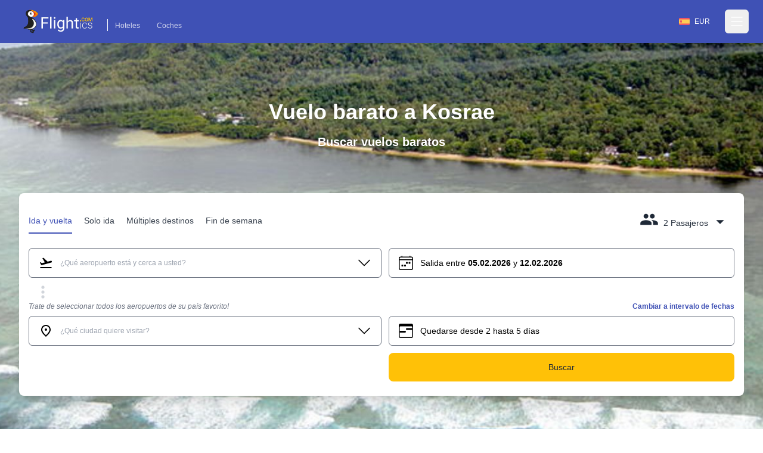

--- FILE ---
content_type: text/html; charset=utf-8
request_url: https://www.flightics.com/es/cheap-flights/kosrae-micronesia
body_size: 54663
content:
<!DOCTYPE html>
<html lang="es">
	<head>
		<meta charset="utf-8"/>
		<meta name="viewport" content="width=device-width, initial-scale=1.0, maximum-scale=1.0, user-scalable=no"/>
		<link rel="preconnect" href="https://fonts.googleapis.com" crossorigin>
		<base href="/"/>
		<link href="/dist/components.css?v=fEw5qRcEajAbEsUL1Bi-gv323pBNd2fVDf4M7mUcb6A" rel="stylesheet">
		<link rel="manifest" href="/favicon/manifest.json">


		<!--Blazor-WebAssembly:{"environmentName":"production","environmentVariables":{}}--><!--Blazor:{"type":"webassembly","prerenderId":"245a497586714ba9bfebc39c295d2226","key":{"locationHash":"77D12F14A8105320B1AAED6AE7E689DA0EC4483270A645E84079EAA0FFDF550D:0","formattedComponentKey":""},"assembly":"Microsoft.AspNetCore.Components.Web","typeName":"Microsoft.AspNetCore.Components.Web.HeadOutlet","parameterDefinitions":"W10=","parameterValues":"W10="}--><title>Vuelo barato a Kosrae</title><meta name="google" content="notranslate">
	<meta name="description" content="Encuentra vuelos baratos a Kosrae en flightics.com" />

	<link rel="canonical" href="https://www.flightics.com/es/cheap-flights/kosrae-micronesia" /><link rel="alternate" href="https://www.flightics.com/cs/levne-letenky/kosrae-micronesia" hrefLang="cs" /><link rel="alternate" href="https://www.flightics.com/sk/cheap-flights/kosrae-micronesia" hrefLang="sk" /><link rel="alternate" href="https://www.flightics.com/ua/cheap-flights/kosrae-micronesia" hrefLang="uk" /><link rel="alternate" href="https://www.flightics.com/pl/cheap-flights/kosrae-micronesia" hrefLang="pl" /><link rel="alternate" href="https://www.flightics.com/en/cheap-flights/kosrae-micronesia" hrefLang="x-default" /><meta property="og:locale" content="es" />
	<meta property="og:url" content="https://www.flightics.com/es/cheap-flights/kosrae-micronesia" />
	<meta property="og:site_name" content="flightics.com">
	<meta property="og:title" content="Vuelo barato a Kosrae" />
	<meta property="og:description" content="Encuentra vuelos baratos a Kosrae en flightics.com" />
	<meta property="og:type" content="website">

	<meta property="og:image" content="https://www.flightics.com/images/i/1200/630/a9d2c58d-2da0-4d6f-a01f-1fc713611ba9.jpg" />
	<meta property="og:image:width" content="1200">
	<meta property="og:image:height" content="630">
	<meta property="og:image:alt" content="Vuelo barato a Kosrae" />

	<meta name="twitter:card" content="summary_large_image">
	<meta name="twitter:site" content="@flightics">
	<meta name="twitter:creator" content="@flightics">
	<meta name="twitter:title" content="Vuelo barato a Kosrae" />
	<meta name="twitter:description" content="Encuentra vuelos baratos a Kosrae en flightics.com" />
	<meta name="twitter:image" content="https://www.flightics.com/images/i/1200/630/a9d2c58d-2da0-4d6f-a01f-1fc713611ba9.jpg" /><!--Blazor:{"prerenderId":"245a497586714ba9bfebc39c295d2226"}-->
	</head>
	
<body class="tap-highlight-none m-0 overscroll-x-none p-0 font-sans text-base font-normal antialiased">
	<script src="https://js.sentry-cdn.com/c893c7160ca84110bee278a1a0984adb.min.js"
			crossorigin="anonymous"></script>
	<script>
		Sentry.onLoad(function () {
			Sentry.init({
				dsn: "https://c893c7160ca84110bee278a1a0984adb@o238000.ingest.us.sentry.io/4505091936944128",
				sendDefaultPii: true,
			});
		});
	</script>
	<script type="application/ld&#x2B;json">
		{
  "@context": "http://schema.org",
  "@type": "Organization",
  "name": "Flightics",
  "url": "https://www.flightics.com",
  "email": "admin@flightics.com",
  "logo": "https://www.flightics.com/img/logo-vertical.png",
  "sameAs": [
	"https://www.facebook.com/flightics",
	"https://www.instagram.com/flightics",
	"https://www.linkedin.com/company/flightics",
	"https://www.pinterest.com/flightics/",
	"https://twitter.com/flightics",
	"https://www.youtube.com/@flighticscom"
  ]
}
	</script>
	<script type="text/javascript">
		console.time("Body.Start")
	</script>
	<!--Blazor:{"type":"webassembly","prerenderId":"28c2932431e04347b2a3eccf3e322392","key":{"locationHash":"95C226C6D71F278BB6B3E1358290FC302B5F8EFB334FA9DDBD88DC67928D66A8:0","formattedComponentKey":""},"assembly":"Flightics.Web.Frontend","typeName":"Flightics.Web.Frontend.App","parameterDefinitions":"W10=","parameterValues":"W10="}--><div style="min-height: 100vh;">
<div class="relative pb-24 pt-0"><div class="z-[-1] absolute inset-0 bg-gradient-to-b from-black/30 via-black/20 to-black/50"></div>

	<div class="bg-primary pb-2"><header class="text-white body-font"><nav class="max-w-7xl mx-auto px-4 md:px-8 lg:px-8"><div class="flex items-center justify-between h-16 pt-3 md:pt-2"><div class="flex items-end"><a href="/" class="flex title-font font-medium items-center text-gray-900"><img src="/img/flightics-logo.svg" decoding="async" class="cursor-pointer h-10" alt="Flightics.com logo"></a>
				<div class="ml-4 mb-1 border-l border-white border-solid hidden md:block"><a class="text-white opacity-75 hover:opacity-100 transition-all duration-200 px-3 py-2 mt-2 text-sm rounded-md hover:text-accent-1" href="https://bit.ly/flightics-booking" target="_blank" rel="noopener">Hoteles</a>
					<a class="text-white opacity-75 hover:opacity-100 transition-all duration-200 px-3 py-2 mt-2 text-sm rounded-md hover:text-accent-1" href="https://bit.ly/flightics-pujcovny" target="_blank" rel="noopener">Coches</a></div></div>
			<div class="flex items-center"><div class="inline-flex cursor-pointer rounded-full border border-solid border-transparent px-4 py-1 text-sm transition-all duration-300 ease-in-out hover:bg-white/15 hover:border-white md:mr-2"><div class="flex items-center pr-2"><img class="h-3 w-auto" decoding="async" width="18" height="12" alt="España flag" src="https://www.flightics.com/flags/full/es.png" /></div>
		<div class="flex items-center">EUR</div></div>




				<div class="-mr-2 flex"><button class="text-white hover:text-gray-300 inline-flex items-center justify-center p-2 rounded-md focus:outline-none" aria-label="Open menu" role="button"><svg width="24" height="24" stroke-width="1.5" viewBox="0 0 24 24" fill="none" xmlns="http://www.w3.org/2000/svg"><path d="M3 5H21" stroke="currentColor" stroke-linecap="round" stroke-linejoin="round"></path>
							<path d="M3 12H21" stroke="currentColor" stroke-linecap="round" stroke-linejoin="round"></path>
							<path d="M3 19H21" stroke="currentColor" stroke-linecap="round" stroke-linejoin="round"></path></svg></button></div></div></div></nav></header>

<div class="hidden  fixed bottom-0 right-0 top-0 z-20 flex w-screen max-w-xs 2xl:max-w-sm"></div>

<div __internal_stopPropagation_onclick __internal_preventDefault_onclick class="fixed h-full w-full top-0 left-0 bg-black bg-opacity-0 z-[-1]"></div></div>

	<div class="mx-auto sm:max-w-xl md:max-w-full lg:max-w-screen-lg xl:max-w-screen-xl px-4 md:px-8 lg:px-8 z-2" style=""><h1 class="pb-4 pt-4 text-center text-5xl font-semibold text-white md:pt-8 lg:pt-24">Vuelo barato a Kosrae</h1>
		<p class="mb-0 pb-4 text-center text-xl font-semibold text-white lg:pb-6 lg:text-2xl">Buscar vuelos baratos</p>

		<div class="relative mb-6 mt-2 rounded-lg bg-white p-4 shadow-xl md:mt-8 lg:mt-12"><div class="flex flex-wrap justify-between align-items-end pt-2 pb-4 sm:pb-6"><div class="hidden sm:flex flex-nowrap select-none"><div class="border-solid cursor-pointer mr-5 px-0 pt-3 pb-1.5 relative whitespace-nowrap text-primary border-primary border-b-2 opacity-100"><div>Ida y vuelta</div></div>

	<div class="border-solid cursor-pointer mr-5 px-0 pt-3 pb-1.5 relative whitespace-nowrap text-gray-800 border-primary border-b-0 opacity-90 hover:opacity-100"><div>Solo ida</div></div>

	<div class="border-solid cursor-pointer mr-5 px-0 pt-3 pb-1.5 relative whitespace-nowrap text-gray-800 border-primary border-b-0 opacity-90 hover:opacity-100"><div>Múltiples destinos</div></div>

	<div class="border-solid cursor-pointer mr-5 px-0 pt-3 pb-1.5 relative whitespace-nowrap text-gray-800 border-primary border-b-0 opacity-90 hover:opacity-100"><div>Fin de semana</div></div></div>

	<div class="flex sm:hidden items-end active:bg-transparent focus:bg-transparent"><div class="relative inline-block select-none bg-transparent active:bg-gray-500/25 focus:bg-gray-500/25 rounded"><div class="items-end flex relative cursor-pointer select-none active:bg-gray-500/50 focus:bg-gray-500/50 rounded text-primary"><div class="pl-2 flex-grow">Ida y vuelta</div>
				<svg class="w-8 h-8 inline-block flex-shrink-0 select-none fill-current relative top-1" focusable="false" viewBox="0 0 24 24" aria-hidden="true"><path d="M7 10l5 5 5-5z"></path></svg></div>

	<div class="hidden  fixed md:absolute mt-2 rounded-t-3xl md:rounded-xl shadow-xl bg-white ring-1 ring-black ring-opacity-5 focus:outline-none z-20 w-full md:w-auto left-0 bottom-0 md:bottom-auto md:left-auto max-h-[90%] md:max-h-fit overflow-y-auto md:origin-top-right md:right-0"></div></div>

<div __internal_stopPropagation_onclick __internal_preventDefault_onclick class="fixed h-full w-full top-0 left-0 bg-black bg-opacity-0 z-[-1]"></div></div>

	<div class="flex items-end focus:bg-transparent active:bg-transparent"><div class="relative inline-block select-none bg-transparent active:bg-gray-500/25 focus:bg-gray-500/25 rounded sm:pb-2 sm:px-2 sm:pt-1"><div class="relative flex cursor-pointer select-none items-end text-gray-800"><svg class="w-8 h-8 inline-block flex-shrink-0 select-none fill-current " focusable="false" viewBox="0 0 24 24" aria-hidden="true"><path d="M16 11c1.66 0 2.99-1.34 2.99-3S17.66 5 16 5c-1.66 0-3 1.34-3 3s1.34 3 3 3zm-8 0c1.66 0 2.99-1.34 2.99-3S9.66 5 8 5C6.34 5 5 6.34 5 8s1.34 3 3 3zm0 2c-2.33 0-7 1.17-7 3.5V19h14v-2.5c0-2.33-4.67-3.5-7-3.5zm8 0c-.29 0-.62.02-.97.05 1.16.84 1.97 1.97 1.97 3.45V19h6v-2.5c0-2.33-4.67-3.5-7-3.5z"></path></svg>
                <div class="pl-2 pr-1"><span class="hidden md:inline">2 Pasajeros</span>
                    <span class="inline md:hidden">2</span></div>
                <svg class="w-8 h-8 inline-block flex-shrink-0 select-none fill-current relative top-1" focusable="false" viewBox="0 0 24 24" aria-hidden="true"><path d="M7 10l5 5 5-5z"></path></svg></div>

	<div class="hidden  fixed md:absolute mt-2 rounded-t-3xl md:rounded-xl shadow-xl bg-white ring-1 ring-black ring-opacity-5 focus:outline-none z-20 w-full md:w-auto left-0 bottom-0 md:bottom-auto md:left-auto max-h-[90%] md:max-h-fit overflow-y-auto md:origin-top-right md:right-0"></div></div>

<div __internal_stopPropagation_onclick __internal_preventDefault_onclick class="fixed h-full w-full top-0 left-0 bg-black bg-opacity-0 z-[-1]"></div></div></div>
	<div class="flex-grow h-full md:h-auto "><div class="flex flex-wrap h-full md:h-auto"><div class="ml-0 w-full lg:w-6/12 xl:w-6/12 max-w-full self-end mb-2 lg:md-0 order-1 text-sm md:text-base "><div class="flex flex-col relative flex-grow scroll-smooth">

	<div class="flex items-center items-stretch rounded-md relative bg-white border border-solid border-gray-500 transition-all duration-200 ease-in-out "><div class="pl-4 pr-2 flex items-center cursor-pointer"><svg class="w-6 h-6 inline-block flex-shrink-0 select-none fill-current " focusable="false" viewBox="0 0 24 24" aria-hidden="true"><rect fill="none" height="24" width="24"></rect>
		<path d="M2.5,19h19v2h-19V19z M22.07,9.64c-0.21-0.8-1.04-1.28-1.84-1.06L14.92,10l-6.9-6.43L6.09,4.08l4.14,7.17l-4.97,1.33 l-1.97-1.54l-1.45,0.39l2.59,4.49c0,0,7.12-1.9,16.57-4.43C21.81,11.26,22.28,10.44,22.07,9.64z"></path></svg></div><div class="px-1 w-full flex items-center overflow-hidden h-12 py-2"><div class="w-full flex items-center overflow-hidden "><div class="flex items-center z-[3] flex-grow flex-nowrap select-none overflow-x-scroll no-scrollbar "><input class="w-full min-w-6 bg-transparent border-0 bg-transparent cursor-text inline-block m-0 overflow-visible whitespace-nowrap outline-none text-gray-500 text-sm" type="text" value="" placeholder="¿Qué aeropuerto está y cerca a usted?" autoComplete="false" autoCorrect="false" spellcheck="false" tabindex="0" __internal_stopPropagation_onfocus __internal_preventDefault_onfocus __internal_preventDefault_onfocusin __internal_stopPropagation_onfocusin __internal_preventDefault_onfocusout __internal_stopPropagation_onfocusout /></div></div></div><div class="pr-4 pl-2 flex items-center cursor-pointer"><svg class="w-6 h-6 inline-block flex-shrink-0 select-none fill-current " focusable="false" viewBox="0 0 16 16" aria-hidden="true"><path fill-rule="evenodd" d="M1.646 4.646a.5.5 0 0 1 .708 0L8 10.293l5.646-5.647a.5.5 0 0 1 .708.708l-6 6a.5.5 0 0 1-.708 0l-6-6a.5.5 0 0 1 0-.708z"></path></svg></div></div></div></div>

		<div class="ml-0 w-full lg:w-6/12 xl:w-6/12 lg:pl-3 max-w-full self-end mb-2 lg:md-0 order-3 lg:order-2 text-sm md:text-base  "><div class="flex flex-col relative flex-grow scroll-smooth">

	<div class="flex items-center items-stretch rounded-md relative bg-white border border-solid border-gray-500 cursor-pointer transition-all duration-200 ease-in-out "><div class="pl-4 pr-2 flex items-center cursor-pointer"><svg class="w-6 h-6 inline-block flex-shrink-0 select-none fill-current " focusable="false" viewBox="0 0 16 16" aria-hidden="true"><path d="M3.5 0a.5.5 0 0 1 .5.5V1h8V.5a.5.5 0 0 1 1 0V1h1a2 2 0 0 1 2 2v11a2 2 0 0 1-2 2H2a2 2 0 0 1-2-2V3a2 2 0 0 1 2-2h1V.5a.5.5 0 0 1 .5-.5zM2 2a1 1 0 0 0-1 1v1h14V3a1 1 0 0 0-1-1H2zm13 3H1v9a1 1 0 0 0 1 1h12a1 1 0 0 0 1-1V5z"></path>
		<path d="M11 7.5a.5.5 0 0 1 .5-.5h1a.5.5 0 0 1 .5.5v1a.5.5 0 0 1-.5.5h-1a.5.5 0 0 1-.5-.5v-1zm-3 0a.5.5 0 0 1 .5-.5h1a.5.5 0 0 1 .5.5v1a.5.5 0 0 1-.5.5h-1a.5.5 0 0 1-.5-.5v-1zm-2 3a.5.5 0 0 1 .5-.5h1a.5.5 0 0 1 .5.5v1a.5.5 0 0 1-.5.5h-1a.5.5 0 0 1-.5-.5v-1zm-3 0a.5.5 0 0 1 .5-.5h1a.5.5 0 0 1 .5.5v1a.5.5 0 0 1-.5.5h-1a.5.5 0 0 1-.5-.5v-1z"></path></svg></div><div class="px-1 w-full flex items-center overflow-hidden h-12 py-2"><div class="select-none"><span class="hidden xs:inline text-xs md:text-base">Salida entre <b class="font-bold">05.02.2026</b> y <b class="font-bold">12.02.2026</b></span>
			<span class="inline xs:hidden font-bold">05.02.2026 - 12.02.2026</span></div></div></div></div></div>

		<div class="w-full order-2 lg:order-3 pb-0 "><div class="transition-all overflow-hidden duration-200 hidden md:block" style="max-height: 0px; contain: content;"><div><div class="flex w-full items-center"><div class="my-8 flex w-full items-center"><div class="w-full flex justify-center items-center"><div><div class="inline-block rounded-full animate-pulse animate-ping  bg-white w-3 h-3"></div>
		<div class="anime-dealy-250 inline-block rounded-full animate-pulse animate-ping  bg-white w-3 h-3"></div>
		<div class="anime-dealy-500 inline-block rounded-full animate-pulse animate-ping  bg-white w-3 h-3"></div></div></div></div></div></div></div>

</div></div><div class="flex ml-2 flex items-center"><svg class="w-8 h-8 inline-block flex-shrink-0 select-none fill-current w-8 h-8 text-gray-300" focusable="false" viewBox="0 0 24 24" aria-hidden="true"><path d="M12 8c1.1 0 2-.9 2-2s-.9-2-2-2-2 .9-2 2 .9 2 2 2zm0 2c-1.1 0-2 .9-2 2s.9 2 2 2 2-.9 2-2-.9-2-2-2zm0 6c-1.1 0-2 .9-2 2s.9 2 2 2 2-.9 2-2-.9-2-2-2z"></path></svg></div></div><div class="flex-grow h-full md:h-auto "><div class="flex flex-wrap h-full md:h-auto"><div class="ml-0 w-full lg:w-6/12 xl:w-6/12 max-w-full self-end mb-2 lg:md-0 order-1 text-sm md:text-base "><div class="flex flex-col relative flex-grow scroll-smooth"><div class="text-sm mb-2 hidden md:block"><label class="block text-sm font-medium whitespace-nowrap overflow-x-hidden italic text-gray-500">Trate de seleccionar todos los aeropuertos de su país favorito!</label>
			<div class="text-sm font-bold text-right whitespace-nowrap overflow-x-hidden  "></div></div>

	<div class="flex items-center items-stretch rounded-md relative bg-white border border-solid border-gray-500 transition-all duration-200 ease-in-out "><div class="pl-4 pr-2 flex items-center cursor-pointer"><svg class="w-6 h-6 inline-block flex-shrink-0 select-none fill-current " focusable="false" viewBox="0 0 24 24" aria-hidden="true"><path d="M0 0h24v24H0z" fill="none"></path>
		<path d="M12 12c-1.1 0-2-.9-2-2s.9-2 2-2 2 .9 2 2-.9 2-2 2zm6-1.8C18 6.57 15.35 4 12 4s-6 2.57-6 6.2c0 2.34 1.95 5.44 6 9.14 4.05-3.7 6-6.8 6-9.14zM12 2c4.2 0 8 3.22 8 8.2 0 3.32-2.67 7.25-8 11.8-5.33-4.55-8-8.48-8-11.8C4 5.22 7.8 2 12 2z"></path></svg></div><div class="px-1 w-full flex items-center overflow-hidden h-12 py-2"><div class="w-full flex items-center overflow-hidden "><div class="flex items-center z-[3] flex-grow flex-nowrap select-none overflow-x-scroll no-scrollbar flex-grow"><input class="w-full min-w-6 bg-transparent border-0 bg-transparent cursor-text inline-block m-0 overflow-visible whitespace-nowrap outline-none text-gray-500 text-sm" type="text" value="" placeholder="¿Qué ciudad quiere visitar?" autoComplete="false" autoCorrect="false" spellcheck="false" tabindex="0" __internal_stopPropagation_onfocus __internal_preventDefault_onfocus __internal_preventDefault_onfocusin __internal_stopPropagation_onfocusin __internal_preventDefault_onfocusout __internal_stopPropagation_onfocusout /></div></div></div><div class="pr-4 pl-2 flex items-center cursor-pointer"><svg class="w-6 h-6 inline-block flex-shrink-0 select-none fill-current " focusable="false" viewBox="0 0 16 16" aria-hidden="true"><path fill-rule="evenodd" d="M1.646 4.646a.5.5 0 0 1 .708 0L8 10.293l5.646-5.647a.5.5 0 0 1 .708.708l-6 6a.5.5 0 0 1-.708 0l-6-6a.5.5 0 0 1 0-.708z"></path></svg></div></div></div></div>

		<div class="ml-0 w-full lg:w-6/12 xl:w-6/12 lg:pl-3 max-w-full self-end mb-2 lg:md-0 order-3 lg:order-2 text-sm md:text-base  "><div class="flex items-center"><div class="flex flex-col relative flex-grow flex-grow"><div class="text-sm mb-2 "><label class="block text-sm font-medium whitespace-nowrap overflow-x-hidden italic text-gray-500"></label>
			<div class="text-sm font-bold text-right whitespace-nowrap overflow-x-hidden text-primary cursor-pointer">Cambiar a intervalo de fechas</div></div>

	<div class="flex items-center items-stretch rounded-md relative bg-white border border-solid border-gray-500 transition-all duration-200 ease-in-out "><div class="relative flex items-center w-full h-12 bg-white rounded-md z-0"><div class="flex w-full absolute left-0 items-center transition duration-100 ease-in-out  opacity-1"><div class="pl-4 pr-2 flex items-center cursor-pointer"><svg class="w-6 h-6 inline-block flex-shrink-0 select-none fill-current " focusable="false" viewBox="0 0 16 16" aria-hidden="true"><path d="M14 0H2a2 2 0 0 0-2 2v12a2 2 0 0 0 2 2h12a2 2 0 0 0 2-2V2a2 2 0 0 0-2-2zM1 3.857C1 3.384 1.448 3 2 3h12c.552 0 1 .384 1 .857v10.286c0 .473-.448.857-1 .857H2c-.552 0-1-.384-1-.857V3.857z"></path>
		<path d="M7 10a1 1 0 0 0 0-2H1v2h6zm2-3h6V5H9a1 1 0 0 0 0 2z"></path></svg></div><div class="px-1 w-full flex items-center overflow-hidden h-12 py-2"><div>Quedarse desde 2 hasta 5 días</div></div></div><div class="w-full relative left-0 transition duration-300 rounded-md ease-in-out opacity-0"><div class="px-2 -mt-1"><div class="flex items-center relative cursor-pointer select-none py-3 w-full touch-none" __internal_preventDefault_onmousedown><div class="absolute z-20 -translate-x-1/2" style="margin-left: 10%;"><div class="relative flex items-center justify-center w-[1.2rem] h-[1.2rem] bg-primary rounded-full shadow-md"><div class="absolute top-[1.2rem] text-xs pr-[1px]">2</div>
			<div class="hidden  w-8 h-8 absolute -top-10 bg-primary rotate-45 flex justify-center items-center rounded-bl-full rounded-tr-full rounded-tl-full animate-smallSlideIn"></div></div></div>

	<div class="absolute z-20 -translate-x-1/2" style="margin-left: 24%;"><div class="relative flex items-center justify-center w-[1.2rem] h-[1.2rem] bg-primary rounded-full shadow-md"><div class="absolute top-[1.2rem] text-xs pr-[1px]">5</div>
			<div class="hidden  w-8 h-8 absolute -top-10 bg-primary rotate-45 flex justify-center items-center rounded-bl-full rounded-tr-full rounded-tl-full animate-smallSlideIn"></div></div></div>

	<div class="h-[.125rem] bg-gray-200" style="width: 10%;"></div>
	<div class="h-[.125rem] bg-primary" style="width: 14%;"></div>
	<div class="h-[.125rem] bg-gray-200" style="width: 76%;"></div></div></div></div></div></div></div>

<div __internal_stopPropagation_onclick __internal_preventDefault_onclick class="fixed h-full w-full top-0 left-0 bg-black bg-opacity-0 z-[-1]"></div></div></div>

		<div class="w-full order-2 lg:order-3 pb-0 "><div class="transition-all overflow-hidden duration-200 hidden md:block" style="max-height: 0px; contain: content;"><div><div class="flex w-full items-center"><div class="my-8 flex w-full items-center"><div class="w-full flex justify-center items-center"><div><div class="inline-block rounded-full animate-pulse animate-ping  bg-white w-3 h-3"></div>
		<div class="anime-dealy-250 inline-block rounded-full animate-pulse animate-ping  bg-white w-3 h-3"></div>
		<div class="anime-dealy-500 inline-block rounded-full animate-pulse animate-ping  bg-white w-3 h-3"></div></div></div></div></div></div></div>

</div></div><div class="flex ml-3 mt-1 space-x-3"></div></div><div class="flex-grow mt-4 lg:mt-0 "><div class="flex flex-wrap h-full md:h-auto"><div class="ml-0 w-full lg:w-6/12 xl:w-6/12 max-w-full self-end mb-2 lg:md-0 order-1 text-sm md:text-base "></div>

		<div class="ml-0 w-full lg:w-6/12 xl:w-6/12 lg:pl-3 max-w-full self-end mb-2 lg:md-0 order-3 lg:order-2 text-sm md:text-base  "><button class="w-full justify-center select-none h-12 px-3 py-2 rounded-lg inline-flex items-center border border-transparent focus:outline-none  cursor-pointer text-base transition-all duration-333 ease-in-out bg-accent-1 text-gray-800 hover:bg-accent-1-light active:bg-accent-1-dark hover:text-black focus:text-black"><div class="flex items-center"><div>Buscar</div></div></button></div>

		<div class="w-full order-2 lg:order-3 pb-0 "></div></div></div></div></div>

	<picture class="z-[-2] bg-primary will-change-[opacity] absolute top-0 h-full w-full object-cover transition-opacity duration-300 opacity-0"><source type="image/webp" decode="async" srcset="/images/i/w-64/a9d2c58d-2da0-4d6f-a01f-1fc713611ba9.webp 64w ,/images/i/w-256/a9d2c58d-2da0-4d6f-a01f-1fc713611ba9.webp 256w ,/images/i/w-640/a9d2c58d-2da0-4d6f-a01f-1fc713611ba9.webp 640w ,/images/i/w-768/a9d2c58d-2da0-4d6f-a01f-1fc713611ba9.webp 768w ,/images/i/w-1024/a9d2c58d-2da0-4d6f-a01f-1fc713611ba9.webp 1024w ,/images/i/w-1366/a9d2c58d-2da0-4d6f-a01f-1fc713611ba9.webp 1366w ,/images/i/w-1600/a9d2c58d-2da0-4d6f-a01f-1fc713611ba9.webp 1600w ,/images/i/w-1920/a9d2c58d-2da0-4d6f-a01f-1fc713611ba9.webp 1920w" sizes="100vw" /><img src="/img/placeholder-1024x1024.png" srcset="/images/i/w-64/a9d2c58d-2da0-4d6f-a01f-1fc713611ba9.jpg 64w ,/images/i/w-256/a9d2c58d-2da0-4d6f-a01f-1fc713611ba9.jpg 256w ,/images/i/w-640/a9d2c58d-2da0-4d6f-a01f-1fc713611ba9.jpg 640w ,/images/i/w-768/a9d2c58d-2da0-4d6f-a01f-1fc713611ba9.jpg 768w ,/images/i/w-1024/a9d2c58d-2da0-4d6f-a01f-1fc713611ba9.jpg 1024w ,/images/i/w-1366/a9d2c58d-2da0-4d6f-a01f-1fc713611ba9.jpg 1366w ,/images/i/w-1600/a9d2c58d-2da0-4d6f-a01f-1fc713611ba9.jpg 1600w ,/images/i/w-1920/a9d2c58d-2da0-4d6f-a01f-1fc713611ba9.jpg 1920w" sizes="100vw" loading="lazy" decode="async" alt="Kosrae" title="Kosrae" class="lazy z-[-2] bg-primary will-change-[opacity] absolute top-0 h-full w-full object-cover transition-opacity duration-300 opacity-0" aria-label="Kosrae" style="" /></picture>

<picture class="z-[-2] bg-primary will-change-[opacity] absolute top-0 h-full w-full object-cover transition-opacity duration-300 opacity-100"><img src="/images/city/20/10/d78cf159-af43-4bef-a42c-d00e83294cef.jpg" srcset="" sizes="100vw" decode="async" alt="" title="" class="z-[-2] bg-primary will-change-[opacity] absolute top-0 h-full w-full object-cover transition-opacity duration-300 opacity-100" aria-label="" style="" /></picture>

	<div class="z-[-1] absolute bottom-0 h-[32px] w-full md:h-[62px]"><svg class="text-primary h-[32px] w-full md:h-[62px]" preserveAspectRatio="none" viewBox="0 0 1500 62" fill="none" xmlns="http://www.w3.org/2000/svg"><path d="M 0 0 C 326 29 654 62 1500 0 V 62 H 0 V 0 Z" fill="currentColor"></path></svg></div></div>

<div class="bg-primary relative text-white"><div class="mx-auto sm:max-w-xl md:max-w-full lg:max-w-screen-lg xl:max-w-screen-xl px-4 md:px-8 lg:px-8 pb-8 pt-0" style=""><div class="w-full lg:w-2/3"><h2 class="mb-2 pb-2">Kosrae</h2>
	<div class="mb-4 text-lg"><a href="/" class="underline">Flightics.com</a>
			<svg class="w-4 h-4 inline-block flex-shrink-0 select-none fill-current " focusable="false" viewBox="0 0 16 16" aria-hidden="true"><path fill-rule="evenodd" d="M4.646 1.646a.5.5 0 0 1 .708 0l6 6a.5.5 0 0 1 0 .708l-6 6a.5.5 0 0 1-.708-.708L10.293 8 4.646 2.354a.5.5 0 0 1 0-.708z"></path></svg>
			<a class="underline" href="/en/cheap-flights/micronesia">Micronesia</a>
			<svg class="w-4 h-4 inline-block flex-shrink-0 select-none fill-current " focusable="false" viewBox="0 0 16 16" aria-hidden="true"><path fill-rule="evenodd" d="M4.646 1.646a.5.5 0 0 1 .708 0l6 6a.5.5 0 0 1 0 .708l-6 6a.5.5 0 0 1-.708-.708L10.293 8 4.646 2.354a.5.5 0 0 1 0-.708z"></path></svg>
			<a class="font-bold underline" href="#">Kosrae</a></div>
	<p class="summary text-lg">¿Estás buscando la mejor oferta para tu viaje a Kosrae? Descubra precios imbatibles para su viaje aquí mismo</p>
	<p><a class="text-accent-1 text-lg underline" href="https://www.booking.com/searchresults.es.html?lang=es&amp;selected_currency=EUR&amp;ss=Kosrae&amp;group_adults=2&amp;group_children=0&amp;aid=812087&amp;nflt=&amp;order=price&amp;label=flightics-city-flights-to" target="_blank">Consulta hoteles en Kosrae
			<svg width="1.5rem" height="1.5rem" viewBox="0 0 16 16" class="inline" fill="currentColor" xmlns="http://www.w3.org/2000/svg"><path fill-rule="evenodd" d="M8.146 4.646a.5.5 0 0 1 .708 0l3 3a.5.5 0 0 1 0 .708l-3 3a.5.5 0 0 1-.708-.708L10.793 8 8.146 5.354a.5.5 0 0 1 0-.708z"></path>
				<path fill-rule="evenodd" d="M4 8a.5.5 0 0 1 .5-.5H11a.5.5 0 0 1 0 1H4.5A.5.5 0 0 1 4 8z"></path></svg></a></p>
	<div class="flex flex-wrap items-center gap-x-2 gap-y-3"><div class="inline-flex items-center px-4 py-1 rounded-full whitespace-nowrap  text-base transition-all duration-333 ease-in-out bg-white text-primary "><div class="mr-2"><img class="mr-2" width="24" height="16" src="https://www.flightics.com/countires/flags/w580/fsm.png" alt="Kosrae" title="Kosrae" /></div>Micronesia</div></div></div></div><div class="mx-auto sm:max-w-xl md:max-w-full lg:max-w-screen-lg xl:max-w-screen-xl px-4 md:px-8 lg:px-8 mb-24 mt-16" style=""><div class="grid items-center lg:grid-cols-12 gap-6 lg:gap-12"><div class="lg:col-span-4"><div class="lg:pr-6 xl:pr-12"><div class="w-full flex justify-center items-center"><div><div class="inline-block rounded-full animate-pulse animate-ping  bg-white w-3 h-3"></div>
		<div class="anime-dealy-250 inline-block rounded-full animate-pulse animate-ping  bg-white w-3 h-3"></div>
		<div class="anime-dealy-500 inline-block rounded-full animate-pulse animate-ping  bg-white w-3 h-3"></div></div></div></div></div>

	<div class="lg:col-span-8 relative lg:before:absolute lg:before:top-0 lg:before:-left-12 lg:before:w-px lg:before:h-full lg:before:bg-gray-200"><div class="grid gap-6 grid-cols-2 md:grid-cols-4 lg:grid-cols-3 sm:gap-8"><div><div class="w-full flex justify-center items-center"><div><div class="inline-block rounded-full animate-pulse animate-ping  bg-white w-3 h-3"></div>
		<div class="anime-dealy-250 inline-block rounded-full animate-pulse animate-ping  bg-white w-3 h-3"></div>
		<div class="anime-dealy-500 inline-block rounded-full animate-pulse animate-ping  bg-white w-3 h-3"></div></div></div></div></div></div></div></div>

	<div class="mx-auto sm:max-w-xl md:max-w-full lg:max-w-screen-lg xl:max-w-screen-xl px-4 md:px-8 lg:px-8 my-24" style=""></div>

	<div class="mx-auto sm:max-w-xl md:max-w-full lg:max-w-screen-lg xl:max-w-screen-xl px-4 md:px-8 lg:px-8 my-24" style=""></div>

	<div class="mx-auto sm:max-w-xl md:max-w-full lg:max-w-screen-lg xl:max-w-screen-xl px-4 md:px-8 lg:px-8 " style=""><div class="md:grid md:grid-cols-2 md:items-center md:gap-12 xl:gap-32"><div><picture class="rounded-xl"><source type="image/webp" decode="async" srcset="/images/i/w-64/d9e93733-9dfd-49b5-b07c-bf23d625fbac.webp 64w ,/images/i/w-256/d9e93733-9dfd-49b5-b07c-bf23d625fbac.webp 256w ,/images/i/w-640/d9e93733-9dfd-49b5-b07c-bf23d625fbac.webp 640w ,/images/i/w-768/d9e93733-9dfd-49b5-b07c-bf23d625fbac.webp 768w ,/images/i/w-1024/d9e93733-9dfd-49b5-b07c-bf23d625fbac.webp 1024w ,/images/i/w-1366/d9e93733-9dfd-49b5-b07c-bf23d625fbac.webp 1366w ,/images/i/w-1600/d9e93733-9dfd-49b5-b07c-bf23d625fbac.webp 1600w ,/images/i/w-1920/d9e93733-9dfd-49b5-b07c-bf23d625fbac.webp 1920w" sizes="(min-width: 960px) calc(960px / 2), (max-width: 768px) 100vw, 50vw" /><img src="/img/placeholder-1024x1024.png" srcset="/images/i/w-64/d9e93733-9dfd-49b5-b07c-bf23d625fbac.png 64w ,/images/i/w-256/d9e93733-9dfd-49b5-b07c-bf23d625fbac.png 256w ,/images/i/w-640/d9e93733-9dfd-49b5-b07c-bf23d625fbac.png 640w ,/images/i/w-768/d9e93733-9dfd-49b5-b07c-bf23d625fbac.png 768w ,/images/i/w-1024/d9e93733-9dfd-49b5-b07c-bf23d625fbac.png 1024w ,/images/i/w-1366/d9e93733-9dfd-49b5-b07c-bf23d625fbac.png 1366w ,/images/i/w-1600/d9e93733-9dfd-49b5-b07c-bf23d625fbac.png 1600w ,/images/i/w-1920/d9e93733-9dfd-49b5-b07c-bf23d625fbac.png 1920w" sizes="(min-width: 960px) calc(960px / 2), (max-width: 768px) 100vw, 50vw" loading="lazy" decode="async" alt="Why to book with flightics.com" title="Why to book with flightics.com" class="lazy rounded-xl" aria-label="Why to book with flightics.com" style="" /></picture></div>

	<div class="mt-5 sm:mt-10 lg:mt-0"><div class="space-y-6 sm:space-y-8"><div class="space-y-2 md:space-y-4"><h2 class="font-bold text-3xl lg:text-4xl text-white">¿Por qué reservar con Flightics.com? </h2>
				<p class="text-gray-100">Flightics.com es un buscador de vuelos que ofrece una serie de ventajas, como flexibilidad y reserva en un solo clic. Todos los precios indicados son finales e incluyen servicios adicionales, como asistencia las 24 horas del día, los 7 días de la semana o el check-in en línea.</p></div><ul role="list" class="space-y-2 sm:space-y-4"><li class="flex space-x-3"><svg class="flex-shrink-0 h-6 w-6 text-white" width="16" height="16" viewBox="0 0 16 16" fill="none" xmlns="http://www.w3.org/2000/svg"><path d="M15.1965 7.85999C15.1965 3.71785 11.8387 0.359985 7.69653 0.359985C3.5544 0.359985 0.196533 3.71785 0.196533 7.85999C0.196533 12.0021 3.5544 15.36 7.69653 15.36C11.8387 15.36 15.1965 12.0021 15.1965 7.85999Z" fill="currentColor" fill-opacity="0.1"></path>
								<path d="M10.9295 4.88618C11.1083 4.67577 11.4238 4.65019 11.6343 4.82904C11.8446 5.00788 11.8702 5.32343 11.6914 5.53383L7.44139 10.5338C7.25974 10.7475 6.93787 10.77 6.72825 10.5837L4.47825 8.5837C4.27186 8.40024 4.25327 8.0842 4.43673 7.87781C4.62019 7.67142 4.93622 7.65283 5.14261 7.83629L7.01053 9.49669L10.9295 4.88618Z" fill="currentColor"></path></svg>

							<span class="text-sm sm:text-base text-gray-200"><p>Soporte al cliente</p>
<p>El equipo de Flightics.com est&aacute; disponible para usted las 24 horas del d&iacute;a, los 7 d&iacute;as de la semana. No dude en contactarnos si tiene alguna pregunta o complicaci&oacute;n durante su viaje.</p></span></li><li class="flex space-x-3"><svg class="flex-shrink-0 h-6 w-6 text-white" width="16" height="16" viewBox="0 0 16 16" fill="none" xmlns="http://www.w3.org/2000/svg"><path d="M15.1965 7.85999C15.1965 3.71785 11.8387 0.359985 7.69653 0.359985C3.5544 0.359985 0.196533 3.71785 0.196533 7.85999C0.196533 12.0021 3.5544 15.36 7.69653 15.36C11.8387 15.36 15.1965 12.0021 15.1965 7.85999Z" fill="currentColor" fill-opacity="0.1"></path>
								<path d="M10.9295 4.88618C11.1083 4.67577 11.4238 4.65019 11.6343 4.82904C11.8446 5.00788 11.8702 5.32343 11.6914 5.53383L7.44139 10.5338C7.25974 10.7475 6.93787 10.77 6.72825 10.5837L4.47825 8.5837C4.27186 8.40024 4.25327 8.0842 4.43673 7.87781C4.62019 7.67142 4.93622 7.65283 5.14261 7.83629L7.01053 9.49669L10.9295 4.88618Z" fill="currentColor"></path></svg>

							<span class="text-sm sm:text-base text-gray-200"><p>Servicios adicionales incluidos</p>
<p>Tambi&eacute;n ofrecemos check-in en l&iacute;nea como parte de nuestro paquete est&aacute;ndar. Recibir&aacute; sus tarjetas de embarque en formato m&oacute;vil por correo electr&oacute;nico.</p></span></li><li class="flex space-x-3"><svg class="flex-shrink-0 h-6 w-6 text-white" width="16" height="16" viewBox="0 0 16 16" fill="none" xmlns="http://www.w3.org/2000/svg"><path d="M15.1965 7.85999C15.1965 3.71785 11.8387 0.359985 7.69653 0.359985C3.5544 0.359985 0.196533 3.71785 0.196533 7.85999C0.196533 12.0021 3.5544 15.36 7.69653 15.36C11.8387 15.36 15.1965 12.0021 15.1965 7.85999Z" fill="currentColor" fill-opacity="0.1"></path>
								<path d="M10.9295 4.88618C11.1083 4.67577 11.4238 4.65019 11.6343 4.82904C11.8446 5.00788 11.8702 5.32343 11.6914 5.53383L7.44139 10.5338C7.25974 10.7475 6.93787 10.77 6.72825 10.5837L4.47825 8.5837C4.27186 8.40024 4.25327 8.0842 4.43673 7.87781C4.62019 7.67142 4.93622 7.65283 5.14261 7.83629L7.01053 9.49669L10.9295 4.88618Z" fill="currentColor"></path></svg>

							<span class="text-sm sm:text-base text-gray-200"><p>Precio final</p>
<p>El precio cotizado es final e incluye todos los cargos, por lo que no tendr&aacute; que preocuparse por ning&uacute;n costo inesperado.</p></span></li><li class="flex space-x-3"><svg class="flex-shrink-0 h-6 w-6 text-white" width="16" height="16" viewBox="0 0 16 16" fill="none" xmlns="http://www.w3.org/2000/svg"><path d="M15.1965 7.85999C15.1965 3.71785 11.8387 0.359985 7.69653 0.359985C3.5544 0.359985 0.196533 3.71785 0.196533 7.85999C0.196533 12.0021 3.5544 15.36 7.69653 15.36C11.8387 15.36 15.1965 12.0021 15.1965 7.85999Z" fill="currentColor" fill-opacity="0.1"></path>
								<path d="M10.9295 4.88618C11.1083 4.67577 11.4238 4.65019 11.6343 4.82904C11.8446 5.00788 11.8702 5.32343 11.6914 5.53383L7.44139 10.5338C7.25974 10.7475 6.93787 10.77 6.72825 10.5837L4.47825 8.5837C4.27186 8.40024 4.25327 8.0842 4.43673 7.87781C4.62019 7.67142 4.93622 7.65283 5.14261 7.83629L7.01053 9.49669L10.9295 4.88618Z" fill="currentColor"></path></svg>

							<span class="text-sm sm:text-base text-gray-200"><p>Reserva en un solo clic</p>
<p>Reservar de forma r&aacute;pida y sin desv&iacute;os innecesarios, lo que simplifica el proceso de reserva y le ahorra tiempo y esfuerzo.</p></span></li></ul></div></div></div></div>

	<div class="mx-auto sm:max-w-xl md:max-w-full lg:max-w-screen-lg xl:max-w-screen-xl px-4 md:px-8 lg:px-8 my-24" style=""><h2>Popular destination</h2><div class="grid gap-x-6 gap-y-6 grid-cols-[repeat(auto-fill,minmax(12rem,1fr))] mt-3 mb-5"><div class="flex flex-col"><div class="relative w-full flex-grow overflow-hidden rounded-lg"><div class="absolute left-0 top-0 m-3 flex items-center rounded bg-white px-2 py-1 text-xs text-gray-600"><img class="mr-2 h-4 w-6 object-cover" loading="lazy" decode="async" alt="Country: ESP" src="https://www.flightics.com/countires/flags/w580/esp.png" />
			Barcelona</div>
		<picture class="h-full max-h-32 w-full object-cover lg:max-h-44"><source type="image/webp" decode="async" srcset="/images/i/w-64/e8ad93ab-49a3-4ec6-8fd5-9516ed93a3e1.webp 64w ,/images/i/w-256/e8ad93ab-49a3-4ec6-8fd5-9516ed93a3e1.webp 256w ,/images/i/w-640/e8ad93ab-49a3-4ec6-8fd5-9516ed93a3e1.webp 640w ,/images/i/w-768/e8ad93ab-49a3-4ec6-8fd5-9516ed93a3e1.webp 768w ,/images/i/w-1024/e8ad93ab-49a3-4ec6-8fd5-9516ed93a3e1.webp 1024w ,/images/i/w-1366/e8ad93ab-49a3-4ec6-8fd5-9516ed93a3e1.webp 1366w ,/images/i/w-1600/e8ad93ab-49a3-4ec6-8fd5-9516ed93a3e1.webp 1600w ,/images/i/w-1920/e8ad93ab-49a3-4ec6-8fd5-9516ed93a3e1.webp 1920w" sizes="(min-width: 1280px) calc(960px / 4),(min-width: 768px) calc(960px / 3),(min-width: 640px) calc(960px / 2), 100vw" /><img src="/img/placeholder-1024x1024.png" srcset="/images/i/w-64/e8ad93ab-49a3-4ec6-8fd5-9516ed93a3e1.jpg 64w ,/images/i/w-256/e8ad93ab-49a3-4ec6-8fd5-9516ed93a3e1.jpg 256w ,/images/i/w-640/e8ad93ab-49a3-4ec6-8fd5-9516ed93a3e1.jpg 640w ,/images/i/w-768/e8ad93ab-49a3-4ec6-8fd5-9516ed93a3e1.jpg 768w ,/images/i/w-1024/e8ad93ab-49a3-4ec6-8fd5-9516ed93a3e1.jpg 1024w ,/images/i/w-1366/e8ad93ab-49a3-4ec6-8fd5-9516ed93a3e1.jpg 1366w ,/images/i/w-1600/e8ad93ab-49a3-4ec6-8fd5-9516ed93a3e1.jpg 1600w ,/images/i/w-1920/e8ad93ab-49a3-4ec6-8fd5-9516ed93a3e1.jpg 1920w" sizes="(min-width: 1280px) calc(960px / 4),(min-width: 768px) calc(960px / 3),(min-width: 640px) calc(960px / 2), 100vw" loading="lazy" decode="async" alt="" title="" class="lazy h-full max-h-32 w-full object-cover lg:max-h-44" aria-label="" style="" /></picture></div>
	<div class="flex flex-col justify-between py-2 text-white"><a class="text-white hover:underline" href="/es/cheap-flights/barcelona-spain" __internal_preventDefault_onclick __internal_stopPropagation_onclick>Barcelona vuelos
			<svg width="1.5rem" height="1.5rem" viewBox="0 0 16 16" class="inline" fill="currentColor" xmlns="http://www.w3.org/2000/svg"><path fill-rule="evenodd" d="M8.146 4.646a.5.5 0 0 1 .708 0l3 3a.5.5 0 0 1 0 .708l-3 3a.5.5 0 0 1-.708-.708L10.793 8 8.146 5.354a.5.5 0 0 1 0-.708z"></path>
				<path fill-rule="evenodd" d="M4 8a.5.5 0 0 1 .5-.5H11a.5.5 0 0 1 0 1H4.5A.5.5 0 0 1 4 8z"></path></svg></a></div></div><div class="flex flex-col"><div class="relative w-full flex-grow overflow-hidden rounded-lg"><div class="absolute left-0 top-0 m-3 flex items-center rounded bg-white px-2 py-1 text-xs text-gray-600"><img class="mr-2 h-4 w-6 object-cover" loading="lazy" decode="async" alt="Country: USA" src="https://www.flightics.com/countires/flags/w580/usa.png" />
			Nueva York</div>
		<picture class="h-full max-h-32 w-full object-cover lg:max-h-44"><source type="image/webp" decode="async" srcset="/images/i/w-64/390a3602-b38f-4b50-a7d2-0537790b1113.webp 64w ,/images/i/w-256/390a3602-b38f-4b50-a7d2-0537790b1113.webp 256w ,/images/i/w-640/390a3602-b38f-4b50-a7d2-0537790b1113.webp 640w ,/images/i/w-768/390a3602-b38f-4b50-a7d2-0537790b1113.webp 768w ,/images/i/w-1024/390a3602-b38f-4b50-a7d2-0537790b1113.webp 1024w ,/images/i/w-1366/390a3602-b38f-4b50-a7d2-0537790b1113.webp 1366w ,/images/i/w-1600/390a3602-b38f-4b50-a7d2-0537790b1113.webp 1600w ,/images/i/w-1920/390a3602-b38f-4b50-a7d2-0537790b1113.webp 1920w" sizes="(min-width: 1280px) calc(960px / 4),(min-width: 768px) calc(960px / 3),(min-width: 640px) calc(960px / 2), 100vw" /><img src="/img/placeholder-1024x1024.png" srcset="/images/i/w-64/390a3602-b38f-4b50-a7d2-0537790b1113.jpg 64w ,/images/i/w-256/390a3602-b38f-4b50-a7d2-0537790b1113.jpg 256w ,/images/i/w-640/390a3602-b38f-4b50-a7d2-0537790b1113.jpg 640w ,/images/i/w-768/390a3602-b38f-4b50-a7d2-0537790b1113.jpg 768w ,/images/i/w-1024/390a3602-b38f-4b50-a7d2-0537790b1113.jpg 1024w ,/images/i/w-1366/390a3602-b38f-4b50-a7d2-0537790b1113.jpg 1366w ,/images/i/w-1600/390a3602-b38f-4b50-a7d2-0537790b1113.jpg 1600w ,/images/i/w-1920/390a3602-b38f-4b50-a7d2-0537790b1113.jpg 1920w" sizes="(min-width: 1280px) calc(960px / 4),(min-width: 768px) calc(960px / 3),(min-width: 640px) calc(960px / 2), 100vw" loading="lazy" decode="async" alt="empire state building" title="empire state building" class="lazy h-full max-h-32 w-full object-cover lg:max-h-44" aria-label="empire state building" style="" /></picture></div>
	<div class="flex flex-col justify-between py-2 text-white"><a class="text-white hover:underline" href="/es/cheap-flights/new-york-city-new-york-united-states" __internal_preventDefault_onclick __internal_stopPropagation_onclick>Nueva York vuelos
			<svg width="1.5rem" height="1.5rem" viewBox="0 0 16 16" class="inline" fill="currentColor" xmlns="http://www.w3.org/2000/svg"><path fill-rule="evenodd" d="M8.146 4.646a.5.5 0 0 1 .708 0l3 3a.5.5 0 0 1 0 .708l-3 3a.5.5 0 0 1-.708-.708L10.793 8 8.146 5.354a.5.5 0 0 1 0-.708z"></path>
				<path fill-rule="evenodd" d="M4 8a.5.5 0 0 1 .5-.5H11a.5.5 0 0 1 0 1H4.5A.5.5 0 0 1 4 8z"></path></svg></a></div></div><div class="flex flex-col"><div class="relative w-full flex-grow overflow-hidden rounded-lg"><div class="absolute left-0 top-0 m-3 flex items-center rounded bg-white px-2 py-1 text-xs text-gray-600"><img class="mr-2 h-4 w-6 object-cover" loading="lazy" decode="async" alt="Country: ESP" src="https://www.flightics.com/countires/flags/w580/esp.png" />
			Málaga</div>
		<picture class="h-full max-h-32 w-full object-cover lg:max-h-44"><source type="image/webp" decode="async" srcset="/images/i/w-64/13f66710-e78d-4996-b8fc-778e106462d6.webp 64w ,/images/i/w-256/13f66710-e78d-4996-b8fc-778e106462d6.webp 256w ,/images/i/w-640/13f66710-e78d-4996-b8fc-778e106462d6.webp 640w ,/images/i/w-768/13f66710-e78d-4996-b8fc-778e106462d6.webp 768w ,/images/i/w-1024/13f66710-e78d-4996-b8fc-778e106462d6.webp 1024w ,/images/i/w-1366/13f66710-e78d-4996-b8fc-778e106462d6.webp 1366w ,/images/i/w-1600/13f66710-e78d-4996-b8fc-778e106462d6.webp 1600w ,/images/i/w-1920/13f66710-e78d-4996-b8fc-778e106462d6.webp 1920w" sizes="(min-width: 1280px) calc(960px / 4),(min-width: 768px) calc(960px / 3),(min-width: 640px) calc(960px / 2), 100vw" /><img src="/img/placeholder-1024x1024.png" srcset="/images/i/w-64/13f66710-e78d-4996-b8fc-778e106462d6.jpg 64w ,/images/i/w-256/13f66710-e78d-4996-b8fc-778e106462d6.jpg 256w ,/images/i/w-640/13f66710-e78d-4996-b8fc-778e106462d6.jpg 640w ,/images/i/w-768/13f66710-e78d-4996-b8fc-778e106462d6.jpg 768w ,/images/i/w-1024/13f66710-e78d-4996-b8fc-778e106462d6.jpg 1024w ,/images/i/w-1366/13f66710-e78d-4996-b8fc-778e106462d6.jpg 1366w ,/images/i/w-1600/13f66710-e78d-4996-b8fc-778e106462d6.jpg 1600w ,/images/i/w-1920/13f66710-e78d-4996-b8fc-778e106462d6.jpg 1920w" sizes="(min-width: 1280px) calc(960px / 4),(min-width: 768px) calc(960px / 3),(min-width: 640px) calc(960px / 2), 100vw" loading="lazy" decode="async" alt="" title="" class="lazy h-full max-h-32 w-full object-cover lg:max-h-44" aria-label="" style="" /></picture></div>
	<div class="flex flex-col justify-between py-2 text-white"><a class="text-white hover:underline" href="/es/cheap-flights/malaga-spain" __internal_preventDefault_onclick __internal_stopPropagation_onclick>Málaga vuelos
			<svg width="1.5rem" height="1.5rem" viewBox="0 0 16 16" class="inline" fill="currentColor" xmlns="http://www.w3.org/2000/svg"><path fill-rule="evenodd" d="M8.146 4.646a.5.5 0 0 1 .708 0l3 3a.5.5 0 0 1 0 .708l-3 3a.5.5 0 0 1-.708-.708L10.793 8 8.146 5.354a.5.5 0 0 1 0-.708z"></path>
				<path fill-rule="evenodd" d="M4 8a.5.5 0 0 1 .5-.5H11a.5.5 0 0 1 0 1H4.5A.5.5 0 0 1 4 8z"></path></svg></a></div></div><div class="flex flex-col"><div class="relative w-full flex-grow overflow-hidden rounded-lg"><div class="absolute left-0 top-0 m-3 flex items-center rounded bg-white px-2 py-1 text-xs text-gray-600"><img class="mr-2 h-4 w-6 object-cover" loading="lazy" decode="async" alt="Country: ITA" src="https://www.flightics.com/countires/flags/w580/ita.png" />
			Bari</div>
		<picture class="h-full max-h-32 w-full object-cover lg:max-h-44"><source type="image/webp" decode="async" srcset="/images/i/w-64/16a2802b-90ae-4c5b-a606-617ca6c3f3fa.webp 64w ,/images/i/w-256/16a2802b-90ae-4c5b-a606-617ca6c3f3fa.webp 256w ,/images/i/w-640/16a2802b-90ae-4c5b-a606-617ca6c3f3fa.webp 640w ,/images/i/w-768/16a2802b-90ae-4c5b-a606-617ca6c3f3fa.webp 768w ,/images/i/w-1024/16a2802b-90ae-4c5b-a606-617ca6c3f3fa.webp 1024w ,/images/i/w-1366/16a2802b-90ae-4c5b-a606-617ca6c3f3fa.webp 1366w ,/images/i/w-1600/16a2802b-90ae-4c5b-a606-617ca6c3f3fa.webp 1600w ,/images/i/w-1920/16a2802b-90ae-4c5b-a606-617ca6c3f3fa.webp 1920w" sizes="(min-width: 1280px) calc(960px / 4),(min-width: 768px) calc(960px / 3),(min-width: 640px) calc(960px / 2), 100vw" /><img src="/img/placeholder-1024x1024.png" srcset="/images/i/w-64/16a2802b-90ae-4c5b-a606-617ca6c3f3fa.jpg 64w ,/images/i/w-256/16a2802b-90ae-4c5b-a606-617ca6c3f3fa.jpg 256w ,/images/i/w-640/16a2802b-90ae-4c5b-a606-617ca6c3f3fa.jpg 640w ,/images/i/w-768/16a2802b-90ae-4c5b-a606-617ca6c3f3fa.jpg 768w ,/images/i/w-1024/16a2802b-90ae-4c5b-a606-617ca6c3f3fa.jpg 1024w ,/images/i/w-1366/16a2802b-90ae-4c5b-a606-617ca6c3f3fa.jpg 1366w ,/images/i/w-1600/16a2802b-90ae-4c5b-a606-617ca6c3f3fa.jpg 1600w ,/images/i/w-1920/16a2802b-90ae-4c5b-a606-617ca6c3f3fa.jpg 1920w" sizes="(min-width: 1280px) calc(960px / 4),(min-width: 768px) calc(960px / 3),(min-width: 640px) calc(960px / 2), 100vw" loading="lazy" decode="async" alt="" title="" class="lazy h-full max-h-32 w-full object-cover lg:max-h-44" aria-label="" style="" /></picture></div>
	<div class="flex flex-col justify-between py-2 text-white"><a class="text-white hover:underline" href="/es/cheap-flights/bari-italy" __internal_preventDefault_onclick __internal_stopPropagation_onclick>Bari vuelos
			<svg width="1.5rem" height="1.5rem" viewBox="0 0 16 16" class="inline" fill="currentColor" xmlns="http://www.w3.org/2000/svg"><path fill-rule="evenodd" d="M8.146 4.646a.5.5 0 0 1 .708 0l3 3a.5.5 0 0 1 0 .708l-3 3a.5.5 0 0 1-.708-.708L10.793 8 8.146 5.354a.5.5 0 0 1 0-.708z"></path>
				<path fill-rule="evenodd" d="M4 8a.5.5 0 0 1 .5-.5H11a.5.5 0 0 1 0 1H4.5A.5.5 0 0 1 4 8z"></path></svg></a></div></div><div class="flex flex-col"><div class="relative w-full flex-grow overflow-hidden rounded-lg"><div class="absolute left-0 top-0 m-3 flex items-center rounded bg-white px-2 py-1 text-xs text-gray-600"><img class="mr-2 h-4 w-6 object-cover" loading="lazy" decode="async" alt="Country: USA" src="https://www.flightics.com/countires/flags/w580/usa.png" />
			Los Ángeles</div>
		<picture class="h-full max-h-32 w-full object-cover lg:max-h-44"><source type="image/webp" decode="async" srcset="/images/i/w-64/66624035-80b2-4dda-b25e-9638f6616a21.webp 64w ,/images/i/w-256/66624035-80b2-4dda-b25e-9638f6616a21.webp 256w ,/images/i/w-640/66624035-80b2-4dda-b25e-9638f6616a21.webp 640w ,/images/i/w-768/66624035-80b2-4dda-b25e-9638f6616a21.webp 768w ,/images/i/w-1024/66624035-80b2-4dda-b25e-9638f6616a21.webp 1024w ,/images/i/w-1366/66624035-80b2-4dda-b25e-9638f6616a21.webp 1366w ,/images/i/w-1600/66624035-80b2-4dda-b25e-9638f6616a21.webp 1600w ,/images/i/w-1920/66624035-80b2-4dda-b25e-9638f6616a21.webp 1920w" sizes="(min-width: 1280px) calc(960px / 4),(min-width: 768px) calc(960px / 3),(min-width: 640px) calc(960px / 2), 100vw" /><img src="/img/placeholder-1024x1024.png" srcset="/images/i/w-64/66624035-80b2-4dda-b25e-9638f6616a21.jpg 64w ,/images/i/w-256/66624035-80b2-4dda-b25e-9638f6616a21.jpg 256w ,/images/i/w-640/66624035-80b2-4dda-b25e-9638f6616a21.jpg 640w ,/images/i/w-768/66624035-80b2-4dda-b25e-9638f6616a21.jpg 768w ,/images/i/w-1024/66624035-80b2-4dda-b25e-9638f6616a21.jpg 1024w ,/images/i/w-1366/66624035-80b2-4dda-b25e-9638f6616a21.jpg 1366w ,/images/i/w-1600/66624035-80b2-4dda-b25e-9638f6616a21.jpg 1600w ,/images/i/w-1920/66624035-80b2-4dda-b25e-9638f6616a21.jpg 1920w" sizes="(min-width: 1280px) calc(960px / 4),(min-width: 768px) calc(960px / 3),(min-width: 640px) calc(960px / 2), 100vw" loading="lazy" decode="async" alt="" title="" class="lazy h-full max-h-32 w-full object-cover lg:max-h-44" aria-label="" style="" /></picture></div>
	<div class="flex flex-col justify-between py-2 text-white"><a class="text-white hover:underline" href="/es/cheap-flights/los-angeles-california-united-states" __internal_preventDefault_onclick __internal_stopPropagation_onclick>Los Ángeles vuelos
			<svg width="1.5rem" height="1.5rem" viewBox="0 0 16 16" class="inline" fill="currentColor" xmlns="http://www.w3.org/2000/svg"><path fill-rule="evenodd" d="M8.146 4.646a.5.5 0 0 1 .708 0l3 3a.5.5 0 0 1 0 .708l-3 3a.5.5 0 0 1-.708-.708L10.793 8 8.146 5.354a.5.5 0 0 1 0-.708z"></path>
				<path fill-rule="evenodd" d="M4 8a.5.5 0 0 1 .5-.5H11a.5.5 0 0 1 0 1H4.5A.5.5 0 0 1 4 8z"></path></svg></a></div></div><div class="flex flex-col"><div class="relative w-full flex-grow overflow-hidden rounded-lg"><div class="absolute left-0 top-0 m-3 flex items-center rounded bg-white px-2 py-1 text-xs text-gray-600"><img class="mr-2 h-4 w-6 object-cover" loading="lazy" decode="async" alt="Country: GBR" src="https://www.flightics.com/countires/flags/w580/gbr.png" />
			Londres</div>
		<picture class="h-full max-h-32 w-full object-cover lg:max-h-44"><source type="image/webp" decode="async" srcset="/images/i/w-64/51be8e43-2681-4edb-9ba8-ac807e5d52da.webp 64w ,/images/i/w-256/51be8e43-2681-4edb-9ba8-ac807e5d52da.webp 256w ,/images/i/w-640/51be8e43-2681-4edb-9ba8-ac807e5d52da.webp 640w ,/images/i/w-768/51be8e43-2681-4edb-9ba8-ac807e5d52da.webp 768w ,/images/i/w-1024/51be8e43-2681-4edb-9ba8-ac807e5d52da.webp 1024w ,/images/i/w-1366/51be8e43-2681-4edb-9ba8-ac807e5d52da.webp 1366w ,/images/i/w-1600/51be8e43-2681-4edb-9ba8-ac807e5d52da.webp 1600w ,/images/i/w-1920/51be8e43-2681-4edb-9ba8-ac807e5d52da.webp 1920w" sizes="(min-width: 1280px) calc(960px / 4),(min-width: 768px) calc(960px / 3),(min-width: 640px) calc(960px / 2), 100vw" /><img src="/img/placeholder-1024x1024.png" srcset="/images/i/w-64/51be8e43-2681-4edb-9ba8-ac807e5d52da.jpg 64w ,/images/i/w-256/51be8e43-2681-4edb-9ba8-ac807e5d52da.jpg 256w ,/images/i/w-640/51be8e43-2681-4edb-9ba8-ac807e5d52da.jpg 640w ,/images/i/w-768/51be8e43-2681-4edb-9ba8-ac807e5d52da.jpg 768w ,/images/i/w-1024/51be8e43-2681-4edb-9ba8-ac807e5d52da.jpg 1024w ,/images/i/w-1366/51be8e43-2681-4edb-9ba8-ac807e5d52da.jpg 1366w ,/images/i/w-1600/51be8e43-2681-4edb-9ba8-ac807e5d52da.jpg 1600w ,/images/i/w-1920/51be8e43-2681-4edb-9ba8-ac807e5d52da.jpg 1920w" sizes="(min-width: 1280px) calc(960px / 4),(min-width: 768px) calc(960px / 3),(min-width: 640px) calc(960px / 2), 100vw" loading="lazy" decode="async" alt="londyn" title="londyn" class="lazy h-full max-h-32 w-full object-cover lg:max-h-44" aria-label="londyn" style="" /></picture></div>
	<div class="flex flex-col justify-between py-2 text-white"><a class="text-white hover:underline" href="/es/cheap-flights/london-united-kingdom" __internal_preventDefault_onclick __internal_stopPropagation_onclick>Londres vuelos
			<svg width="1.5rem" height="1.5rem" viewBox="0 0 16 16" class="inline" fill="currentColor" xmlns="http://www.w3.org/2000/svg"><path fill-rule="evenodd" d="M8.146 4.646a.5.5 0 0 1 .708 0l3 3a.5.5 0 0 1 0 .708l-3 3a.5.5 0 0 1-.708-.708L10.793 8 8.146 5.354a.5.5 0 0 1 0-.708z"></path>
				<path fill-rule="evenodd" d="M4 8a.5.5 0 0 1 .5-.5H11a.5.5 0 0 1 0 1H4.5A.5.5 0 0 1 4 8z"></path></svg></a></div></div><div class="flex flex-col"><div class="relative w-full flex-grow overflow-hidden rounded-lg"><div class="absolute left-0 top-0 m-3 flex items-center rounded bg-white px-2 py-1 text-xs text-gray-600"><img class="mr-2 h-4 w-6 object-cover" loading="lazy" decode="async" alt="Country: BEL" src="https://www.flightics.com/countires/flags/w580/bel.png" />
			Bruselas</div>
		<picture class="h-full max-h-32 w-full object-cover lg:max-h-44"><source type="image/webp" decode="async" srcset="/images/i/w-64/d8e49b4b-013d-422a-9e4c-706d737bf359.webp 64w ,/images/i/w-256/d8e49b4b-013d-422a-9e4c-706d737bf359.webp 256w ,/images/i/w-640/d8e49b4b-013d-422a-9e4c-706d737bf359.webp 640w ,/images/i/w-768/d8e49b4b-013d-422a-9e4c-706d737bf359.webp 768w ,/images/i/w-1024/d8e49b4b-013d-422a-9e4c-706d737bf359.webp 1024w ,/images/i/w-1366/d8e49b4b-013d-422a-9e4c-706d737bf359.webp 1366w ,/images/i/w-1600/d8e49b4b-013d-422a-9e4c-706d737bf359.webp 1600w ,/images/i/w-1920/d8e49b4b-013d-422a-9e4c-706d737bf359.webp 1920w" sizes="(min-width: 1280px) calc(960px / 4),(min-width: 768px) calc(960px / 3),(min-width: 640px) calc(960px / 2), 100vw" /><img src="/img/placeholder-1024x1024.png" srcset="/images/i/w-64/d8e49b4b-013d-422a-9e4c-706d737bf359.jpg 64w ,/images/i/w-256/d8e49b4b-013d-422a-9e4c-706d737bf359.jpg 256w ,/images/i/w-640/d8e49b4b-013d-422a-9e4c-706d737bf359.jpg 640w ,/images/i/w-768/d8e49b4b-013d-422a-9e4c-706d737bf359.jpg 768w ,/images/i/w-1024/d8e49b4b-013d-422a-9e4c-706d737bf359.jpg 1024w ,/images/i/w-1366/d8e49b4b-013d-422a-9e4c-706d737bf359.jpg 1366w ,/images/i/w-1600/d8e49b4b-013d-422a-9e4c-706d737bf359.jpg 1600w ,/images/i/w-1920/d8e49b4b-013d-422a-9e4c-706d737bf359.jpg 1920w" sizes="(min-width: 1280px) calc(960px / 4),(min-width: 768px) calc(960px / 3),(min-width: 640px) calc(960px / 2), 100vw" loading="lazy" decode="async" alt="" title="" class="lazy h-full max-h-32 w-full object-cover lg:max-h-44" aria-label="" style="" /></picture></div>
	<div class="flex flex-col justify-between py-2 text-white"><a class="text-white hover:underline" href="/es/cheap-flights/city-of-brussels-belgium" __internal_preventDefault_onclick __internal_stopPropagation_onclick>Bruselas vuelos
			<svg width="1.5rem" height="1.5rem" viewBox="0 0 16 16" class="inline" fill="currentColor" xmlns="http://www.w3.org/2000/svg"><path fill-rule="evenodd" d="M8.146 4.646a.5.5 0 0 1 .708 0l3 3a.5.5 0 0 1 0 .708l-3 3a.5.5 0 0 1-.708-.708L10.793 8 8.146 5.354a.5.5 0 0 1 0-.708z"></path>
				<path fill-rule="evenodd" d="M4 8a.5.5 0 0 1 .5-.5H11a.5.5 0 0 1 0 1H4.5A.5.5 0 0 1 4 8z"></path></svg></a></div></div><div class="flex flex-col"><div class="relative w-full flex-grow overflow-hidden rounded-lg"><div class="absolute left-0 top-0 m-3 flex items-center rounded bg-white px-2 py-1 text-xs text-gray-600"><img class="mr-2 h-4 w-6 object-cover" loading="lazy" decode="async" alt="Country: ITA" src="https://www.flightics.com/countires/flags/w580/ita.png" />
			Roma</div>
		<picture class="h-full max-h-32 w-full object-cover lg:max-h-44"><source type="image/webp" decode="async" srcset="/images/i/w-64/4fdf6ab7-9d5a-4944-9839-ea0531f87d54.webp 64w ,/images/i/w-256/4fdf6ab7-9d5a-4944-9839-ea0531f87d54.webp 256w ,/images/i/w-640/4fdf6ab7-9d5a-4944-9839-ea0531f87d54.webp 640w ,/images/i/w-768/4fdf6ab7-9d5a-4944-9839-ea0531f87d54.webp 768w ,/images/i/w-1024/4fdf6ab7-9d5a-4944-9839-ea0531f87d54.webp 1024w ,/images/i/w-1366/4fdf6ab7-9d5a-4944-9839-ea0531f87d54.webp 1366w ,/images/i/w-1600/4fdf6ab7-9d5a-4944-9839-ea0531f87d54.webp 1600w ,/images/i/w-1920/4fdf6ab7-9d5a-4944-9839-ea0531f87d54.webp 1920w" sizes="(min-width: 1280px) calc(960px / 4),(min-width: 768px) calc(960px / 3),(min-width: 640px) calc(960px / 2), 100vw" /><img src="/img/placeholder-1024x1024.png" srcset="/images/i/w-64/4fdf6ab7-9d5a-4944-9839-ea0531f87d54.jpg 64w ,/images/i/w-256/4fdf6ab7-9d5a-4944-9839-ea0531f87d54.jpg 256w ,/images/i/w-640/4fdf6ab7-9d5a-4944-9839-ea0531f87d54.jpg 640w ,/images/i/w-768/4fdf6ab7-9d5a-4944-9839-ea0531f87d54.jpg 768w ,/images/i/w-1024/4fdf6ab7-9d5a-4944-9839-ea0531f87d54.jpg 1024w ,/images/i/w-1366/4fdf6ab7-9d5a-4944-9839-ea0531f87d54.jpg 1366w ,/images/i/w-1600/4fdf6ab7-9d5a-4944-9839-ea0531f87d54.jpg 1600w ,/images/i/w-1920/4fdf6ab7-9d5a-4944-9839-ea0531f87d54.jpg 1920w" sizes="(min-width: 1280px) calc(960px / 4),(min-width: 768px) calc(960px / 3),(min-width: 640px) calc(960px / 2), 100vw" loading="lazy" decode="async" alt="" title="" class="lazy h-full max-h-32 w-full object-cover lg:max-h-44" aria-label="" style="" /></picture></div>
	<div class="flex flex-col justify-between py-2 text-white"><a class="text-white hover:underline" href="/es/cheap-flights/rome-italy" __internal_preventDefault_onclick __internal_stopPropagation_onclick>Roma vuelos
			<svg width="1.5rem" height="1.5rem" viewBox="0 0 16 16" class="inline" fill="currentColor" xmlns="http://www.w3.org/2000/svg"><path fill-rule="evenodd" d="M8.146 4.646a.5.5 0 0 1 .708 0l3 3a.5.5 0 0 1 0 .708l-3 3a.5.5 0 0 1-.708-.708L10.793 8 8.146 5.354a.5.5 0 0 1 0-.708z"></path>
				<path fill-rule="evenodd" d="M4 8a.5.5 0 0 1 .5-.5H11a.5.5 0 0 1 0 1H4.5A.5.5 0 0 1 4 8z"></path></svg></a></div></div><div class="flex flex-col"><div class="relative w-full flex-grow overflow-hidden rounded-lg"><div class="absolute left-0 top-0 m-3 flex items-center rounded bg-white px-2 py-1 text-xs text-gray-600"><img class="mr-2 h-4 w-6 object-cover" loading="lazy" decode="async" alt="Country: GRC" src="https://www.flightics.com/countires/flags/w580/grc.png" />
			Atenas</div>
		<picture class="h-full max-h-32 w-full object-cover lg:max-h-44"><source type="image/webp" decode="async" srcset="/images/i/w-64/08406735-f805-4ac1-8c20-6b6357055e61.webp 64w ,/images/i/w-256/08406735-f805-4ac1-8c20-6b6357055e61.webp 256w ,/images/i/w-640/08406735-f805-4ac1-8c20-6b6357055e61.webp 640w ,/images/i/w-768/08406735-f805-4ac1-8c20-6b6357055e61.webp 768w ,/images/i/w-1024/08406735-f805-4ac1-8c20-6b6357055e61.webp 1024w ,/images/i/w-1366/08406735-f805-4ac1-8c20-6b6357055e61.webp 1366w ,/images/i/w-1600/08406735-f805-4ac1-8c20-6b6357055e61.webp 1600w ,/images/i/w-1920/08406735-f805-4ac1-8c20-6b6357055e61.webp 1920w" sizes="(min-width: 1280px) calc(960px / 4),(min-width: 768px) calc(960px / 3),(min-width: 640px) calc(960px / 2), 100vw" /><img src="/img/placeholder-1024x1024.png" srcset="/images/i/w-64/08406735-f805-4ac1-8c20-6b6357055e61.jpg 64w ,/images/i/w-256/08406735-f805-4ac1-8c20-6b6357055e61.jpg 256w ,/images/i/w-640/08406735-f805-4ac1-8c20-6b6357055e61.jpg 640w ,/images/i/w-768/08406735-f805-4ac1-8c20-6b6357055e61.jpg 768w ,/images/i/w-1024/08406735-f805-4ac1-8c20-6b6357055e61.jpg 1024w ,/images/i/w-1366/08406735-f805-4ac1-8c20-6b6357055e61.jpg 1366w ,/images/i/w-1600/08406735-f805-4ac1-8c20-6b6357055e61.jpg 1600w ,/images/i/w-1920/08406735-f805-4ac1-8c20-6b6357055e61.jpg 1920w" sizes="(min-width: 1280px) calc(960px / 4),(min-width: 768px) calc(960px / 3),(min-width: 640px) calc(960px / 2), 100vw" loading="lazy" decode="async" alt="" title="" class="lazy h-full max-h-32 w-full object-cover lg:max-h-44" aria-label="" style="" /></picture></div>
	<div class="flex flex-col justify-between py-2 text-white"><a class="text-white hover:underline" href="/es/cheap-flights/athens-greece" __internal_preventDefault_onclick __internal_stopPropagation_onclick>Atenas vuelos
			<svg width="1.5rem" height="1.5rem" viewBox="0 0 16 16" class="inline" fill="currentColor" xmlns="http://www.w3.org/2000/svg"><path fill-rule="evenodd" d="M8.146 4.646a.5.5 0 0 1 .708 0l3 3a.5.5 0 0 1 0 .708l-3 3a.5.5 0 0 1-.708-.708L10.793 8 8.146 5.354a.5.5 0 0 1 0-.708z"></path>
				<path fill-rule="evenodd" d="M4 8a.5.5 0 0 1 .5-.5H11a.5.5 0 0 1 0 1H4.5A.5.5 0 0 1 4 8z"></path></svg></a></div></div><div class="flex flex-col"><div class="relative w-full flex-grow overflow-hidden rounded-lg"><div class="absolute left-0 top-0 m-3 flex items-center rounded bg-white px-2 py-1 text-xs text-gray-600"><img class="mr-2 h-4 w-6 object-cover" loading="lazy" decode="async" alt="Country: PRT" src="https://www.flightics.com/countires/flags/w580/prt.png" />
			Oporto</div>
		<picture class="h-full max-h-32 w-full object-cover lg:max-h-44"><source type="image/webp" decode="async" srcset="/images/i/w-64/97c54063-c16a-4a6a-83dc-9ef83061f46a.webp 64w ,/images/i/w-256/97c54063-c16a-4a6a-83dc-9ef83061f46a.webp 256w ,/images/i/w-640/97c54063-c16a-4a6a-83dc-9ef83061f46a.webp 640w ,/images/i/w-768/97c54063-c16a-4a6a-83dc-9ef83061f46a.webp 768w ,/images/i/w-1024/97c54063-c16a-4a6a-83dc-9ef83061f46a.webp 1024w ,/images/i/w-1366/97c54063-c16a-4a6a-83dc-9ef83061f46a.webp 1366w ,/images/i/w-1600/97c54063-c16a-4a6a-83dc-9ef83061f46a.webp 1600w ,/images/i/w-1920/97c54063-c16a-4a6a-83dc-9ef83061f46a.webp 1920w" sizes="(min-width: 1280px) calc(960px / 4),(min-width: 768px) calc(960px / 3),(min-width: 640px) calc(960px / 2), 100vw" /><img src="/img/placeholder-1024x1024.png" srcset="/images/i/w-64/97c54063-c16a-4a6a-83dc-9ef83061f46a.jpg 64w ,/images/i/w-256/97c54063-c16a-4a6a-83dc-9ef83061f46a.jpg 256w ,/images/i/w-640/97c54063-c16a-4a6a-83dc-9ef83061f46a.jpg 640w ,/images/i/w-768/97c54063-c16a-4a6a-83dc-9ef83061f46a.jpg 768w ,/images/i/w-1024/97c54063-c16a-4a6a-83dc-9ef83061f46a.jpg 1024w ,/images/i/w-1366/97c54063-c16a-4a6a-83dc-9ef83061f46a.jpg 1366w ,/images/i/w-1600/97c54063-c16a-4a6a-83dc-9ef83061f46a.jpg 1600w ,/images/i/w-1920/97c54063-c16a-4a6a-83dc-9ef83061f46a.jpg 1920w" sizes="(min-width: 1280px) calc(960px / 4),(min-width: 768px) calc(960px / 3),(min-width: 640px) calc(960px / 2), 100vw" loading="lazy" decode="async" alt="porto" title="porto" class="lazy h-full max-h-32 w-full object-cover lg:max-h-44" aria-label="porto" style="" /></picture></div>
	<div class="flex flex-col justify-between py-2 text-white"><a class="text-white hover:underline" href="/es/cheap-flights/porto-portugal" __internal_preventDefault_onclick __internal_stopPropagation_onclick>Oporto vuelos
			<svg width="1.5rem" height="1.5rem" viewBox="0 0 16 16" class="inline" fill="currentColor" xmlns="http://www.w3.org/2000/svg"><path fill-rule="evenodd" d="M8.146 4.646a.5.5 0 0 1 .708 0l3 3a.5.5 0 0 1 0 .708l-3 3a.5.5 0 0 1-.708-.708L10.793 8 8.146 5.354a.5.5 0 0 1 0-.708z"></path>
				<path fill-rule="evenodd" d="M4 8a.5.5 0 0 1 .5-.5H11a.5.5 0 0 1 0 1H4.5A.5.5 0 0 1 4 8z"></path></svg></a></div></div></div></div>

	<div class="mx-auto sm:max-w-xl md:max-w-full lg:max-w-screen-lg xl:max-w-screen-xl px-4 md:px-8 lg:px-8 my-24" style=""></div><div class="mx-auto sm:max-w-xl md:max-w-full lg:max-w-screen-lg xl:max-w-screen-xl px-4 md:px-8 lg:px-8 my-16" style=""><h2>Destinos cercanos</h2>
			<div class="grid-cols-[repeat(auto-fill,minmax(16rem,1fr))] mb-5 mt-3 grid gap-x-4 gap-y-6"><div class="flex-grow flex text-black bg-white rounded-md duration-300 ease-in-out drop-shadow shadow overflow-hidden"><div class="w-1/4 flex-shrink-0 rounded-tr-[3rem] overflow-hidden relative"><picture class="w-full h-full object-cover"><source type="image/webp" decode="async" srcset="/images/i/w-64/793bfe5e-4a76-4236-913b-a2944258b28c.webp 64w ,/images/i/w-256/793bfe5e-4a76-4236-913b-a2944258b28c.webp 256w ,/images/i/w-640/793bfe5e-4a76-4236-913b-a2944258b28c.webp 640w ,/images/i/w-768/793bfe5e-4a76-4236-913b-a2944258b28c.webp 768w ,/images/i/w-1024/793bfe5e-4a76-4236-913b-a2944258b28c.webp 1024w ,/images/i/w-1366/793bfe5e-4a76-4236-913b-a2944258b28c.webp 1366w ,/images/i/w-1600/793bfe5e-4a76-4236-913b-a2944258b28c.webp 1600w ,/images/i/w-1920/793bfe5e-4a76-4236-913b-a2944258b28c.webp 1920w" sizes="8rem" /><img src="/img/placeholder-1024x1024.png" srcset="/images/i/w-64/793bfe5e-4a76-4236-913b-a2944258b28c.jpg 64w ,/images/i/w-256/793bfe5e-4a76-4236-913b-a2944258b28c.jpg 256w ,/images/i/w-640/793bfe5e-4a76-4236-913b-a2944258b28c.jpg 640w ,/images/i/w-768/793bfe5e-4a76-4236-913b-a2944258b28c.jpg 768w ,/images/i/w-1024/793bfe5e-4a76-4236-913b-a2944258b28c.jpg 1024w ,/images/i/w-1366/793bfe5e-4a76-4236-913b-a2944258b28c.jpg 1366w ,/images/i/w-1600/793bfe5e-4a76-4236-913b-a2944258b28c.jpg 1600w ,/images/i/w-1920/793bfe5e-4a76-4236-913b-a2944258b28c.jpg 1920w" sizes="8rem" loading="lazy" decode="async" alt="Pohnpei" title="Pohnpei" class="lazy w-full h-full object-cover" aria-label="Pohnpei" style="" /></picture><img class="h-4 w-6 object-cover absolute bottom-1 left-1" alt="Country: FSM" title="Country: FSM" src="https://www.flightics.com/countires/flags/w580/fsm.png" /></div>
	<div class="py-2 px-4 flex justify-between flex-col"><b class="text-xl pb-2 text-gray-800 whitespace-nowrap">Pohnpei</b>
		<a class="text-blue-600 hover:underline cursor-pointer" href="/es/cheap-flights/pohnpei-micronesia" __internal_preventDefault_onclick __internal_stopPropagation_onclick>Buscar
			<svg width="1.5rem" height="1.5rem" viewBox="0 0 16 16" class="inline" fill="currentColor" xmlns="http://www.w3.org/2000/svg"><path fill-rule="evenodd" d="M8.146 4.646a.5.5 0 0 1 .708 0l3 3a.5.5 0 0 1 0 .708l-3 3a.5.5 0 0 1-.708-.708L10.793 8 8.146 5.354a.5.5 0 0 1 0-.708z"></path>
				<path fill-rule="evenodd" d="M4 8a.5.5 0 0 1 .5-.5H11a.5.5 0 0 1 0 1H4.5A.5.5 0 0 1 4 8z"></path></svg></a></div></div><div class="flex-grow flex text-black bg-white rounded-md duration-300 ease-in-out drop-shadow shadow overflow-hidden"><div class="w-1/4 flex-shrink-0 rounded-tr-[3rem] overflow-hidden relative"><picture class="w-full h-full object-cover"><source type="image/webp" decode="async" srcset="/images/i/w-64/dc343efd-c015-42ba-9f87-4380356aa1a3.webp 64w ,/images/i/w-256/dc343efd-c015-42ba-9f87-4380356aa1a3.webp 256w ,/images/i/w-640/dc343efd-c015-42ba-9f87-4380356aa1a3.webp 640w ,/images/i/w-768/dc343efd-c015-42ba-9f87-4380356aa1a3.webp 768w ,/images/i/w-1024/dc343efd-c015-42ba-9f87-4380356aa1a3.webp 1024w ,/images/i/w-1366/dc343efd-c015-42ba-9f87-4380356aa1a3.webp 1366w ,/images/i/w-1600/dc343efd-c015-42ba-9f87-4380356aa1a3.webp 1600w ,/images/i/w-1920/dc343efd-c015-42ba-9f87-4380356aa1a3.webp 1920w" sizes="8rem" /><img src="/img/placeholder-1024x1024.png" srcset="/images/i/w-64/dc343efd-c015-42ba-9f87-4380356aa1a3.jpg 64w ,/images/i/w-256/dc343efd-c015-42ba-9f87-4380356aa1a3.jpg 256w ,/images/i/w-640/dc343efd-c015-42ba-9f87-4380356aa1a3.jpg 640w ,/images/i/w-768/dc343efd-c015-42ba-9f87-4380356aa1a3.jpg 768w ,/images/i/w-1024/dc343efd-c015-42ba-9f87-4380356aa1a3.jpg 1024w ,/images/i/w-1366/dc343efd-c015-42ba-9f87-4380356aa1a3.jpg 1366w ,/images/i/w-1600/dc343efd-c015-42ba-9f87-4380356aa1a3.jpg 1600w ,/images/i/w-1920/dc343efd-c015-42ba-9f87-4380356aa1a3.jpg 1920w" sizes="8rem" loading="lazy" decode="async" alt="Kwajalein Atoll" title="Kwajalein Atoll" class="lazy w-full h-full object-cover" aria-label="Kwajalein Atoll" style="" /></picture><img class="h-4 w-6 object-cover absolute bottom-1 left-1" alt="Country: MHL" title="Country: MHL" src="https://www.flightics.com/countires/flags/w580/mhl.png" /></div>
	<div class="py-2 px-4 flex justify-between flex-col"><b class="text-xl pb-2 text-gray-800 whitespace-nowrap">Kwajalein Atoll</b>
		<a class="text-blue-600 hover:underline cursor-pointer" href="/es/cheap-flights/kwajalein-atoll-marshall-islands" __internal_preventDefault_onclick __internal_stopPropagation_onclick>Buscar
			<svg width="1.5rem" height="1.5rem" viewBox="0 0 16 16" class="inline" fill="currentColor" xmlns="http://www.w3.org/2000/svg"><path fill-rule="evenodd" d="M8.146 4.646a.5.5 0 0 1 .708 0l3 3a.5.5 0 0 1 0 .708l-3 3a.5.5 0 0 1-.708-.708L10.793 8 8.146 5.354a.5.5 0 0 1 0-.708z"></path>
				<path fill-rule="evenodd" d="M4 8a.5.5 0 0 1 .5-.5H11a.5.5 0 0 1 0 1H4.5A.5.5 0 0 1 4 8z"></path></svg></a></div></div><div class="flex-grow flex text-black bg-white rounded-md duration-300 ease-in-out drop-shadow shadow overflow-hidden"><div class="w-1/4 flex-shrink-0 rounded-tr-[3rem] overflow-hidden relative"><picture class="w-full h-full object-cover"><source type="image/webp" decode="async" srcset="/images/i/w-64/d0ae204e-5dc7-492b-a63e-be5a7eb18915.webp 64w ,/images/i/w-256/d0ae204e-5dc7-492b-a63e-be5a7eb18915.webp 256w ,/images/i/w-640/d0ae204e-5dc7-492b-a63e-be5a7eb18915.webp 640w ,/images/i/w-768/d0ae204e-5dc7-492b-a63e-be5a7eb18915.webp 768w ,/images/i/w-1024/d0ae204e-5dc7-492b-a63e-be5a7eb18915.webp 1024w ,/images/i/w-1366/d0ae204e-5dc7-492b-a63e-be5a7eb18915.webp 1366w ,/images/i/w-1600/d0ae204e-5dc7-492b-a63e-be5a7eb18915.webp 1600w ,/images/i/w-1920/d0ae204e-5dc7-492b-a63e-be5a7eb18915.webp 1920w" sizes="8rem" /><img src="/img/placeholder-1024x1024.png" srcset="/images/i/w-64/d0ae204e-5dc7-492b-a63e-be5a7eb18915.jpg 64w ,/images/i/w-256/d0ae204e-5dc7-492b-a63e-be5a7eb18915.jpg 256w ,/images/i/w-640/d0ae204e-5dc7-492b-a63e-be5a7eb18915.jpg 640w ,/images/i/w-768/d0ae204e-5dc7-492b-a63e-be5a7eb18915.jpg 768w ,/images/i/w-1024/d0ae204e-5dc7-492b-a63e-be5a7eb18915.jpg 1024w ,/images/i/w-1366/d0ae204e-5dc7-492b-a63e-be5a7eb18915.jpg 1366w ,/images/i/w-1600/d0ae204e-5dc7-492b-a63e-be5a7eb18915.jpg 1600w ,/images/i/w-1920/d0ae204e-5dc7-492b-a63e-be5a7eb18915.jpg 1920w" sizes="8rem" loading="lazy" decode="async" alt="Yaren" title="Yaren" class="lazy w-full h-full object-cover" aria-label="Yaren" style="" /></picture><img class="h-4 w-6 object-cover absolute bottom-1 left-1" alt="Country: NRU" title="Country: NRU" src="https://www.flightics.com/countires/flags/w580/nru.png" /></div>
	<div class="py-2 px-4 flex justify-between flex-col"><b class="text-xl pb-2 text-gray-800 whitespace-nowrap">Yaren</b>
		<a class="text-blue-600 hover:underline cursor-pointer" href="/es/cheap-flights/yaren-nauru" __internal_preventDefault_onclick __internal_stopPropagation_onclick>Buscar
			<svg width="1.5rem" height="1.5rem" viewBox="0 0 16 16" class="inline" fill="currentColor" xmlns="http://www.w3.org/2000/svg"><path fill-rule="evenodd" d="M8.146 4.646a.5.5 0 0 1 .708 0l3 3a.5.5 0 0 1 0 .708l-3 3a.5.5 0 0 1-.708-.708L10.793 8 8.146 5.354a.5.5 0 0 1 0-.708z"></path>
				<path fill-rule="evenodd" d="M4 8a.5.5 0 0 1 .5-.5H11a.5.5 0 0 1 0 1H4.5A.5.5 0 0 1 4 8z"></path></svg></a></div></div><div class="flex-grow flex text-black bg-white rounded-md duration-300 ease-in-out drop-shadow shadow overflow-hidden"><div class="w-1/4 flex-shrink-0 rounded-tr-[3rem] overflow-hidden relative"><picture class="w-full h-full object-cover"><source type="image/webp" decode="async" srcset="/images/i/w-64/129322d4-edc8-42c8-ad7e-96984aa8a379.webp 64w ,/images/i/w-256/129322d4-edc8-42c8-ad7e-96984aa8a379.webp 256w ,/images/i/w-640/129322d4-edc8-42c8-ad7e-96984aa8a379.webp 640w ,/images/i/w-768/129322d4-edc8-42c8-ad7e-96984aa8a379.webp 768w ,/images/i/w-1024/129322d4-edc8-42c8-ad7e-96984aa8a379.webp 1024w ,/images/i/w-1366/129322d4-edc8-42c8-ad7e-96984aa8a379.webp 1366w ,/images/i/w-1600/129322d4-edc8-42c8-ad7e-96984aa8a379.webp 1600w ,/images/i/w-1920/129322d4-edc8-42c8-ad7e-96984aa8a379.webp 1920w" sizes="8rem" /><img src="/img/placeholder-1024x1024.png" srcset="/images/i/w-64/129322d4-edc8-42c8-ad7e-96984aa8a379.jpg 64w ,/images/i/w-256/129322d4-edc8-42c8-ad7e-96984aa8a379.jpg 256w ,/images/i/w-640/129322d4-edc8-42c8-ad7e-96984aa8a379.jpg 640w ,/images/i/w-768/129322d4-edc8-42c8-ad7e-96984aa8a379.jpg 768w ,/images/i/w-1024/129322d4-edc8-42c8-ad7e-96984aa8a379.jpg 1024w ,/images/i/w-1366/129322d4-edc8-42c8-ad7e-96984aa8a379.jpg 1366w ,/images/i/w-1600/129322d4-edc8-42c8-ad7e-96984aa8a379.jpg 1600w ,/images/i/w-1920/129322d4-edc8-42c8-ad7e-96984aa8a379.jpg 1920w" sizes="8rem" loading="lazy" decode="async" alt="Majuro" title="Majuro" class="lazy w-full h-full object-cover" aria-label="Majuro" style="" /></picture><img class="h-4 w-6 object-cover absolute bottom-1 left-1" alt="Country: MHL" title="Country: MHL" src="https://www.flightics.com/countires/flags/w580/mhl.png" /></div>
	<div class="py-2 px-4 flex justify-between flex-col"><b class="text-xl pb-2 text-gray-800 whitespace-nowrap">Majuro</b>
		<a class="text-blue-600 hover:underline cursor-pointer" href="/es/cheap-flights/majuro-marshall-islands" __internal_preventDefault_onclick __internal_stopPropagation_onclick>Buscar
			<svg width="1.5rem" height="1.5rem" viewBox="0 0 16 16" class="inline" fill="currentColor" xmlns="http://www.w3.org/2000/svg"><path fill-rule="evenodd" d="M8.146 4.646a.5.5 0 0 1 .708 0l3 3a.5.5 0 0 1 0 .708l-3 3a.5.5 0 0 1-.708-.708L10.793 8 8.146 5.354a.5.5 0 0 1 0-.708z"></path>
				<path fill-rule="evenodd" d="M4 8a.5.5 0 0 1 .5-.5H11a.5.5 0 0 1 0 1H4.5A.5.5 0 0 1 4 8z"></path></svg></a></div></div><div class="flex-grow flex text-black bg-white rounded-md duration-300 ease-in-out drop-shadow shadow overflow-hidden"><div class="w-1/4 flex-shrink-0 rounded-tr-[3rem] overflow-hidden relative"><picture class="w-full h-full object-cover"><source type="image/webp" decode="async" srcset="/images/i/w-64/f0978307-fafb-49f5-bda8-eccd1c131877.webp 64w ,/images/i/w-256/f0978307-fafb-49f5-bda8-eccd1c131877.webp 256w ,/images/i/w-640/f0978307-fafb-49f5-bda8-eccd1c131877.webp 640w ,/images/i/w-768/f0978307-fafb-49f5-bda8-eccd1c131877.webp 768w ,/images/i/w-1024/f0978307-fafb-49f5-bda8-eccd1c131877.webp 1024w ,/images/i/w-1366/f0978307-fafb-49f5-bda8-eccd1c131877.webp 1366w ,/images/i/w-1600/f0978307-fafb-49f5-bda8-eccd1c131877.webp 1600w ,/images/i/w-1920/f0978307-fafb-49f5-bda8-eccd1c131877.webp 1920w" sizes="8rem" /><img src="/img/placeholder-1024x1024.png" srcset="/images/i/w-64/f0978307-fafb-49f5-bda8-eccd1c131877.jpg 64w ,/images/i/w-256/f0978307-fafb-49f5-bda8-eccd1c131877.jpg 256w ,/images/i/w-640/f0978307-fafb-49f5-bda8-eccd1c131877.jpg 640w ,/images/i/w-768/f0978307-fafb-49f5-bda8-eccd1c131877.jpg 768w ,/images/i/w-1024/f0978307-fafb-49f5-bda8-eccd1c131877.jpg 1024w ,/images/i/w-1366/f0978307-fafb-49f5-bda8-eccd1c131877.jpg 1366w ,/images/i/w-1600/f0978307-fafb-49f5-bda8-eccd1c131877.jpg 1600w ,/images/i/w-1920/f0978307-fafb-49f5-bda8-eccd1c131877.jpg 1920w" sizes="8rem" loading="lazy" decode="async" alt="Tarawa Sur (Bairiki)" title="Tarawa Sur (Bairiki)" class="lazy w-full h-full object-cover" aria-label="Tarawa Sur (Bairiki)" style="" /></picture><img class="h-4 w-6 object-cover absolute bottom-1 left-1" alt="Country: KIR" title="Country: KIR" src="https://www.flightics.com/countires/flags/w580/kir.png" /></div>
	<div class="py-2 px-4 flex justify-between flex-col"><b class="text-xl pb-2 text-gray-800 whitespace-nowrap">Tarawa Sur (Bairiki)</b>
		<a class="text-blue-600 hover:underline cursor-pointer" href="/es/cheap-flights/bairiki-kiribati" __internal_preventDefault_onclick __internal_stopPropagation_onclick>Buscar
			<svg width="1.5rem" height="1.5rem" viewBox="0 0 16 16" class="inline" fill="currentColor" xmlns="http://www.w3.org/2000/svg"><path fill-rule="evenodd" d="M8.146 4.646a.5.5 0 0 1 .708 0l3 3a.5.5 0 0 1 0 .708l-3 3a.5.5 0 0 1-.708-.708L10.793 8 8.146 5.354a.5.5 0 0 1 0-.708z"></path>
				<path fill-rule="evenodd" d="M4 8a.5.5 0 0 1 .5-.5H11a.5.5 0 0 1 0 1H4.5A.5.5 0 0 1 4 8z"></path></svg></a></div></div><div class="flex-grow flex text-black bg-white rounded-md duration-300 ease-in-out drop-shadow shadow overflow-hidden"><div class="w-1/4 flex-shrink-0 rounded-tr-[3rem] overflow-hidden relative"><picture class="w-full h-full object-cover"><source type="image/webp" decode="async" srcset="/images/i/w-64/98121078-9581-423f-b440-46c79f65bc88.webp 64w ,/images/i/w-256/98121078-9581-423f-b440-46c79f65bc88.webp 256w ,/images/i/w-640/98121078-9581-423f-b440-46c79f65bc88.webp 640w ,/images/i/w-768/98121078-9581-423f-b440-46c79f65bc88.webp 768w ,/images/i/w-1024/98121078-9581-423f-b440-46c79f65bc88.webp 1024w ,/images/i/w-1366/98121078-9581-423f-b440-46c79f65bc88.webp 1366w ,/images/i/w-1600/98121078-9581-423f-b440-46c79f65bc88.webp 1600w ,/images/i/w-1920/98121078-9581-423f-b440-46c79f65bc88.webp 1920w" sizes="8rem" /><img src="/img/placeholder-1024x1024.png" srcset="/images/i/w-64/98121078-9581-423f-b440-46c79f65bc88.jpg 64w ,/images/i/w-256/98121078-9581-423f-b440-46c79f65bc88.jpg 256w ,/images/i/w-640/98121078-9581-423f-b440-46c79f65bc88.jpg 640w ,/images/i/w-768/98121078-9581-423f-b440-46c79f65bc88.jpg 768w ,/images/i/w-1024/98121078-9581-423f-b440-46c79f65bc88.jpg 1024w ,/images/i/w-1366/98121078-9581-423f-b440-46c79f65bc88.jpg 1366w ,/images/i/w-1600/98121078-9581-423f-b440-46c79f65bc88.jpg 1600w ,/images/i/w-1920/98121078-9581-423f-b440-46c79f65bc88.jpg 1920w" sizes="8rem" loading="lazy" decode="async" alt="Chuuk State" title="Chuuk State" class="lazy w-full h-full object-cover" aria-label="Chuuk State" style="" /></picture><img class="h-4 w-6 object-cover absolute bottom-1 left-1" alt="Country: FSM" title="Country: FSM" src="https://www.flightics.com/countires/flags/w580/fsm.png" /></div>
	<div class="py-2 px-4 flex justify-between flex-col"><b class="text-xl pb-2 text-gray-800 whitespace-nowrap">Chuuk State</b>
		<a class="text-blue-600 hover:underline cursor-pointer" href="/es/cheap-flights/chuuk-state-micronesia" __internal_preventDefault_onclick __internal_stopPropagation_onclick>Buscar
			<svg width="1.5rem" height="1.5rem" viewBox="0 0 16 16" class="inline" fill="currentColor" xmlns="http://www.w3.org/2000/svg"><path fill-rule="evenodd" d="M8.146 4.646a.5.5 0 0 1 .708 0l3 3a.5.5 0 0 1 0 .708l-3 3a.5.5 0 0 1-.708-.708L10.793 8 8.146 5.354a.5.5 0 0 1 0-.708z"></path>
				<path fill-rule="evenodd" d="M4 8a.5.5 0 0 1 .5-.5H11a.5.5 0 0 1 0 1H4.5A.5.5 0 0 1 4 8z"></path></svg></a></div></div><div class="flex-grow flex text-black bg-white rounded-md duration-300 ease-in-out drop-shadow shadow overflow-hidden"><div class="w-1/4 flex-shrink-0 rounded-tr-[3rem] overflow-hidden relative"><picture class="w-full h-full object-cover"><source type="image/webp" decode="async" srcset="/images/i/w-64/d0ae204e-5dc7-492b-a63e-be5a7eb18915.webp 64w ,/images/i/w-256/d0ae204e-5dc7-492b-a63e-be5a7eb18915.webp 256w ,/images/i/w-640/d0ae204e-5dc7-492b-a63e-be5a7eb18915.webp 640w ,/images/i/w-768/d0ae204e-5dc7-492b-a63e-be5a7eb18915.webp 768w ,/images/i/w-1024/d0ae204e-5dc7-492b-a63e-be5a7eb18915.webp 1024w ,/images/i/w-1366/d0ae204e-5dc7-492b-a63e-be5a7eb18915.webp 1366w ,/images/i/w-1600/d0ae204e-5dc7-492b-a63e-be5a7eb18915.webp 1600w ,/images/i/w-1920/d0ae204e-5dc7-492b-a63e-be5a7eb18915.webp 1920w" sizes="8rem" /><img src="/img/placeholder-1024x1024.png" srcset="/images/i/w-64/d0ae204e-5dc7-492b-a63e-be5a7eb18915.jpg 64w ,/images/i/w-256/d0ae204e-5dc7-492b-a63e-be5a7eb18915.jpg 256w ,/images/i/w-640/d0ae204e-5dc7-492b-a63e-be5a7eb18915.jpg 640w ,/images/i/w-768/d0ae204e-5dc7-492b-a63e-be5a7eb18915.jpg 768w ,/images/i/w-1024/d0ae204e-5dc7-492b-a63e-be5a7eb18915.jpg 1024w ,/images/i/w-1366/d0ae204e-5dc7-492b-a63e-be5a7eb18915.jpg 1366w ,/images/i/w-1600/d0ae204e-5dc7-492b-a63e-be5a7eb18915.jpg 1600w ,/images/i/w-1920/d0ae204e-5dc7-492b-a63e-be5a7eb18915.jpg 1920w" sizes="8rem" loading="lazy" decode="async" alt="Lihir Group" title="Lihir Group" class="lazy w-full h-full object-cover" aria-label="Lihir Group" style="" /></picture><img class="h-4 w-6 object-cover absolute bottom-1 left-1" alt="Country: PNG" title="Country: PNG" src="https://www.flightics.com/countires/flags/w580/png.png" /></div>
	<div class="py-2 px-4 flex justify-between flex-col"><b class="text-xl pb-2 text-gray-800 whitespace-nowrap">Lihir Group</b>
		<a class="text-blue-600 hover:underline cursor-pointer" href="/es/cheap-flights/lihir-group-papua-new-guinea" __internal_preventDefault_onclick __internal_stopPropagation_onclick>Buscar
			<svg width="1.5rem" height="1.5rem" viewBox="0 0 16 16" class="inline" fill="currentColor" xmlns="http://www.w3.org/2000/svg"><path fill-rule="evenodd" d="M8.146 4.646a.5.5 0 0 1 .708 0l3 3a.5.5 0 0 1 0 .708l-3 3a.5.5 0 0 1-.708-.708L10.793 8 8.146 5.354a.5.5 0 0 1 0-.708z"></path>
				<path fill-rule="evenodd" d="M4 8a.5.5 0 0 1 .5-.5H11a.5.5 0 0 1 0 1H4.5A.5.5 0 0 1 4 8z"></path></svg></a></div></div><div class="flex-grow flex text-black bg-white rounded-md duration-300 ease-in-out drop-shadow shadow overflow-hidden"><div class="w-1/4 flex-shrink-0 rounded-tr-[3rem] overflow-hidden relative"><picture class="w-full h-full object-cover"><source type="image/webp" decode="async" srcset="/images/i/w-64/dbcf4f61-a3d6-4668-a688-97b14ea9929b.webp 64w ,/images/i/w-256/dbcf4f61-a3d6-4668-a688-97b14ea9929b.webp 256w ,/images/i/w-640/dbcf4f61-a3d6-4668-a688-97b14ea9929b.webp 640w ,/images/i/w-768/dbcf4f61-a3d6-4668-a688-97b14ea9929b.webp 768w ,/images/i/w-1024/dbcf4f61-a3d6-4668-a688-97b14ea9929b.webp 1024w ,/images/i/w-1366/dbcf4f61-a3d6-4668-a688-97b14ea9929b.webp 1366w ,/images/i/w-1600/dbcf4f61-a3d6-4668-a688-97b14ea9929b.webp 1600w ,/images/i/w-1920/dbcf4f61-a3d6-4668-a688-97b14ea9929b.webp 1920w" sizes="8rem" /><img src="/img/placeholder-1024x1024.png" srcset="/images/i/w-64/dbcf4f61-a3d6-4668-a688-97b14ea9929b.jpg 64w ,/images/i/w-256/dbcf4f61-a3d6-4668-a688-97b14ea9929b.jpg 256w ,/images/i/w-640/dbcf4f61-a3d6-4668-a688-97b14ea9929b.jpg 640w ,/images/i/w-768/dbcf4f61-a3d6-4668-a688-97b14ea9929b.jpg 768w ,/images/i/w-1024/dbcf4f61-a3d6-4668-a688-97b14ea9929b.jpg 1024w ,/images/i/w-1366/dbcf4f61-a3d6-4668-a688-97b14ea9929b.jpg 1366w ,/images/i/w-1600/dbcf4f61-a3d6-4668-a688-97b14ea9929b.jpg 1600w ,/images/i/w-1920/dbcf4f61-a3d6-4668-a688-97b14ea9929b.jpg 1920w" sizes="8rem" loading="lazy" decode="async" alt="Buka Island" title="Buka Island" class="lazy w-full h-full object-cover" aria-label="Buka Island" style="" /></picture><img class="h-4 w-6 object-cover absolute bottom-1 left-1" alt="Country: PNG" title="Country: PNG" src="https://www.flightics.com/countires/flags/w580/png.png" /></div>
	<div class="py-2 px-4 flex justify-between flex-col"><b class="text-xl pb-2 text-gray-800 whitespace-nowrap">Buka Island</b>
		<a class="text-blue-600 hover:underline cursor-pointer" href="/es/cheap-flights/buka-island-papua-new-guinea" __internal_preventDefault_onclick __internal_stopPropagation_onclick>Buscar
			<svg width="1.5rem" height="1.5rem" viewBox="0 0 16 16" class="inline" fill="currentColor" xmlns="http://www.w3.org/2000/svg"><path fill-rule="evenodd" d="M8.146 4.646a.5.5 0 0 1 .708 0l3 3a.5.5 0 0 1 0 .708l-3 3a.5.5 0 0 1-.708-.708L10.793 8 8.146 5.354a.5.5 0 0 1 0-.708z"></path>
				<path fill-rule="evenodd" d="M4 8a.5.5 0 0 1 .5-.5H11a.5.5 0 0 1 0 1H4.5A.5.5 0 0 1 4 8z"></path></svg></a></div></div><div class="flex-grow flex text-black bg-white rounded-md duration-300 ease-in-out drop-shadow shadow overflow-hidden"><div class="w-1/4 flex-shrink-0 rounded-tr-[3rem] overflow-hidden relative"><picture class="w-full h-full object-cover"><source type="image/webp" decode="async" srcset="/images/i/w-64/84f28f21-7a51-4a18-b958-b034218c2095.webp 64w ,/images/i/w-256/84f28f21-7a51-4a18-b958-b034218c2095.webp 256w ,/images/i/w-640/84f28f21-7a51-4a18-b958-b034218c2095.webp 640w ,/images/i/w-768/84f28f21-7a51-4a18-b958-b034218c2095.webp 768w ,/images/i/w-1024/84f28f21-7a51-4a18-b958-b034218c2095.webp 1024w ,/images/i/w-1366/84f28f21-7a51-4a18-b958-b034218c2095.webp 1366w ,/images/i/w-1600/84f28f21-7a51-4a18-b958-b034218c2095.webp 1600w ,/images/i/w-1920/84f28f21-7a51-4a18-b958-b034218c2095.webp 1920w" sizes="8rem" /><img src="/img/placeholder-1024x1024.png" srcset="/images/i/w-64/84f28f21-7a51-4a18-b958-b034218c2095.jpg 64w ,/images/i/w-256/84f28f21-7a51-4a18-b958-b034218c2095.jpg 256w ,/images/i/w-640/84f28f21-7a51-4a18-b958-b034218c2095.jpg 640w ,/images/i/w-768/84f28f21-7a51-4a18-b958-b034218c2095.jpg 768w ,/images/i/w-1024/84f28f21-7a51-4a18-b958-b034218c2095.jpg 1024w ,/images/i/w-1366/84f28f21-7a51-4a18-b958-b034218c2095.jpg 1366w ,/images/i/w-1600/84f28f21-7a51-4a18-b958-b034218c2095.jpg 1600w ,/images/i/w-1920/84f28f21-7a51-4a18-b958-b034218c2095.jpg 1920w" sizes="8rem" loading="lazy" decode="async" alt="Suavanao" title="Suavanao" class="lazy w-full h-full object-cover" aria-label="Suavanao" style="" /></picture><img class="h-4 w-6 object-cover absolute bottom-1 left-1" alt="Country: SLB" title="Country: SLB" src="https://www.flightics.com/countires/flags/w580/slb.png" /></div>
	<div class="py-2 px-4 flex justify-between flex-col"><b class="text-xl pb-2 text-gray-800 whitespace-nowrap">Suavanao</b>
		<a class="text-blue-600 hover:underline cursor-pointer" href="/es/cheap-flights/suavanao-solomon-islands" __internal_preventDefault_onclick __internal_stopPropagation_onclick>Buscar
			<svg width="1.5rem" height="1.5rem" viewBox="0 0 16 16" class="inline" fill="currentColor" xmlns="http://www.w3.org/2000/svg"><path fill-rule="evenodd" d="M8.146 4.646a.5.5 0 0 1 .708 0l3 3a.5.5 0 0 1 0 .708l-3 3a.5.5 0 0 1-.708-.708L10.793 8 8.146 5.354a.5.5 0 0 1 0-.708z"></path>
				<path fill-rule="evenodd" d="M4 8a.5.5 0 0 1 .5-.5H11a.5.5 0 0 1 0 1H4.5A.5.5 0 0 1 4 8z"></path></svg></a></div></div><div class="flex-grow flex text-black bg-white rounded-md duration-300 ease-in-out drop-shadow shadow overflow-hidden"><div class="w-1/4 flex-shrink-0 rounded-tr-[3rem] overflow-hidden relative"><picture class="w-full h-full object-cover"><source type="image/webp" decode="async" srcset="/images/i/w-64/4de4b17b-909a-4683-917c-12164d0236af.webp 64w ,/images/i/w-256/4de4b17b-909a-4683-917c-12164d0236af.webp 256w ,/images/i/w-640/4de4b17b-909a-4683-917c-12164d0236af.webp 640w ,/images/i/w-768/4de4b17b-909a-4683-917c-12164d0236af.webp 768w ,/images/i/w-1024/4de4b17b-909a-4683-917c-12164d0236af.webp 1024w ,/images/i/w-1366/4de4b17b-909a-4683-917c-12164d0236af.webp 1366w ,/images/i/w-1600/4de4b17b-909a-4683-917c-12164d0236af.webp 1600w ,/images/i/w-1920/4de4b17b-909a-4683-917c-12164d0236af.webp 1920w" sizes="8rem" /><img src="/img/placeholder-1024x1024.png" srcset="/images/i/w-64/4de4b17b-909a-4683-917c-12164d0236af.jpg 64w ,/images/i/w-256/4de4b17b-909a-4683-917c-12164d0236af.jpg 256w ,/images/i/w-640/4de4b17b-909a-4683-917c-12164d0236af.jpg 640w ,/images/i/w-768/4de4b17b-909a-4683-917c-12164d0236af.jpg 768w ,/images/i/w-1024/4de4b17b-909a-4683-917c-12164d0236af.jpg 1024w ,/images/i/w-1366/4de4b17b-909a-4683-917c-12164d0236af.jpg 1366w ,/images/i/w-1600/4de4b17b-909a-4683-917c-12164d0236af.jpg 1600w ,/images/i/w-1920/4de4b17b-909a-4683-917c-12164d0236af.jpg 1920w" sizes="8rem" loading="lazy" decode="async" alt="Kieta" title="Kieta" class="lazy w-full h-full object-cover" aria-label="Kieta" style="" /></picture><img class="h-4 w-6 object-cover absolute bottom-1 left-1" alt="Country: PNG" title="Country: PNG" src="https://www.flightics.com/countires/flags/w580/png.png" /></div>
	<div class="py-2 px-4 flex justify-between flex-col"><b class="text-xl pb-2 text-gray-800 whitespace-nowrap">Kieta</b>
		<a class="text-blue-600 hover:underline cursor-pointer" href="/es/cheap-flights/kieta-papua-new-guinea" __internal_preventDefault_onclick __internal_stopPropagation_onclick>Buscar
			<svg width="1.5rem" height="1.5rem" viewBox="0 0 16 16" class="inline" fill="currentColor" xmlns="http://www.w3.org/2000/svg"><path fill-rule="evenodd" d="M8.146 4.646a.5.5 0 0 1 .708 0l3 3a.5.5 0 0 1 0 .708l-3 3a.5.5 0 0 1-.708-.708L10.793 8 8.146 5.354a.5.5 0 0 1 0-.708z"></path>
				<path fill-rule="evenodd" d="M4 8a.5.5 0 0 1 .5-.5H11a.5.5 0 0 1 0 1H4.5A.5.5 0 0 1 4 8z"></path></svg></a></div></div><div class="flex-grow flex text-black bg-white rounded-md duration-300 ease-in-out drop-shadow shadow overflow-hidden"><div class="w-1/4 flex-shrink-0 rounded-tr-[3rem] overflow-hidden relative"><picture class="w-full h-full object-cover"><source type="image/webp" decode="async" srcset="/images/i/w-64/c52017a2-bd43-4d79-a6c7-9b39af5a0c94.webp 64w ,/images/i/w-256/c52017a2-bd43-4d79-a6c7-9b39af5a0c94.webp 256w ,/images/i/w-640/c52017a2-bd43-4d79-a6c7-9b39af5a0c94.webp 640w ,/images/i/w-768/c52017a2-bd43-4d79-a6c7-9b39af5a0c94.webp 768w ,/images/i/w-1024/c52017a2-bd43-4d79-a6c7-9b39af5a0c94.webp 1024w ,/images/i/w-1366/c52017a2-bd43-4d79-a6c7-9b39af5a0c94.webp 1366w ,/images/i/w-1600/c52017a2-bd43-4d79-a6c7-9b39af5a0c94.webp 1600w ,/images/i/w-1920/c52017a2-bd43-4d79-a6c7-9b39af5a0c94.webp 1920w" sizes="8rem" /><img src="/img/placeholder-1024x1024.png" srcset="/images/i/w-64/c52017a2-bd43-4d79-a6c7-9b39af5a0c94.jpg 64w ,/images/i/w-256/c52017a2-bd43-4d79-a6c7-9b39af5a0c94.jpg 256w ,/images/i/w-640/c52017a2-bd43-4d79-a6c7-9b39af5a0c94.jpg 640w ,/images/i/w-768/c52017a2-bd43-4d79-a6c7-9b39af5a0c94.jpg 768w ,/images/i/w-1024/c52017a2-bd43-4d79-a6c7-9b39af5a0c94.jpg 1024w ,/images/i/w-1366/c52017a2-bd43-4d79-a6c7-9b39af5a0c94.jpg 1366w ,/images/i/w-1600/c52017a2-bd43-4d79-a6c7-9b39af5a0c94.jpg 1600w ,/images/i/w-1920/c52017a2-bd43-4d79-a6c7-9b39af5a0c94.jpg 1920w" sizes="8rem" loading="lazy" decode="async" alt="Choiseul Bay" title="Choiseul Bay" class="lazy w-full h-full object-cover" aria-label="Choiseul Bay" style="" /></picture><img class="h-4 w-6 object-cover absolute bottom-1 left-1" alt="Country: SLB" title="Country: SLB" src="https://www.flightics.com/countires/flags/w580/slb.png" /></div>
	<div class="py-2 px-4 flex justify-between flex-col"><b class="text-xl pb-2 text-gray-800 whitespace-nowrap">Choiseul Bay</b>
		<a class="text-blue-600 hover:underline cursor-pointer" href="/es/cheap-flights/choiseul-bay-solomon-islands" __internal_preventDefault_onclick __internal_stopPropagation_onclick>Buscar
			<svg width="1.5rem" height="1.5rem" viewBox="0 0 16 16" class="inline" fill="currentColor" xmlns="http://www.w3.org/2000/svg"><path fill-rule="evenodd" d="M8.146 4.646a.5.5 0 0 1 .708 0l3 3a.5.5 0 0 1 0 .708l-3 3a.5.5 0 0 1-.708-.708L10.793 8 8.146 5.354a.5.5 0 0 1 0-.708z"></path>
				<path fill-rule="evenodd" d="M4 8a.5.5 0 0 1 .5-.5H11a.5.5 0 0 1 0 1H4.5A.5.5 0 0 1 4 8z"></path></svg></a></div></div><div class="flex-grow flex text-black bg-white rounded-md duration-300 ease-in-out drop-shadow shadow overflow-hidden"><div class="w-1/4 flex-shrink-0 rounded-tr-[3rem] overflow-hidden relative"><picture class="w-full h-full object-cover"><source type="image/webp" decode="async" srcset="/images/i/w-64/d0ae204e-5dc7-492b-a63e-be5a7eb18915.webp 64w ,/images/i/w-256/d0ae204e-5dc7-492b-a63e-be5a7eb18915.webp 256w ,/images/i/w-640/d0ae204e-5dc7-492b-a63e-be5a7eb18915.webp 640w ,/images/i/w-768/d0ae204e-5dc7-492b-a63e-be5a7eb18915.webp 768w ,/images/i/w-1024/d0ae204e-5dc7-492b-a63e-be5a7eb18915.webp 1024w ,/images/i/w-1366/d0ae204e-5dc7-492b-a63e-be5a7eb18915.webp 1366w ,/images/i/w-1600/d0ae204e-5dc7-492b-a63e-be5a7eb18915.webp 1600w ,/images/i/w-1920/d0ae204e-5dc7-492b-a63e-be5a7eb18915.webp 1920w" sizes="8rem" /><img src="/img/placeholder-1024x1024.png" srcset="/images/i/w-64/d0ae204e-5dc7-492b-a63e-be5a7eb18915.jpg 64w ,/images/i/w-256/d0ae204e-5dc7-492b-a63e-be5a7eb18915.jpg 256w ,/images/i/w-640/d0ae204e-5dc7-492b-a63e-be5a7eb18915.jpg 640w ,/images/i/w-768/d0ae204e-5dc7-492b-a63e-be5a7eb18915.jpg 768w ,/images/i/w-1024/d0ae204e-5dc7-492b-a63e-be5a7eb18915.jpg 1024w ,/images/i/w-1366/d0ae204e-5dc7-492b-a63e-be5a7eb18915.jpg 1366w ,/images/i/w-1600/d0ae204e-5dc7-492b-a63e-be5a7eb18915.jpg 1600w ,/images/i/w-1920/d0ae204e-5dc7-492b-a63e-be5a7eb18915.jpg 1920w" sizes="8rem" loading="lazy" decode="async" alt="Kaghau Island" title="Kaghau Island" class="lazy w-full h-full object-cover" aria-label="Kaghau Island" style="" /></picture><img class="h-4 w-6 object-cover absolute bottom-1 left-1" alt="Country: SLB" title="Country: SLB" src="https://www.flightics.com/countires/flags/w580/slb.png" /></div>
	<div class="py-2 px-4 flex justify-between flex-col"><b class="text-xl pb-2 text-gray-800 whitespace-nowrap">Kaghau Island</b>
		<a class="text-blue-600 hover:underline cursor-pointer" href="/es/cheap-flights/kaghau-island-solomon-islands" __internal_preventDefault_onclick __internal_stopPropagation_onclick>Buscar
			<svg width="1.5rem" height="1.5rem" viewBox="0 0 16 16" class="inline" fill="currentColor" xmlns="http://www.w3.org/2000/svg"><path fill-rule="evenodd" d="M8.146 4.646a.5.5 0 0 1 .708 0l3 3a.5.5 0 0 1 0 .708l-3 3a.5.5 0 0 1-.708-.708L10.793 8 8.146 5.354a.5.5 0 0 1 0-.708z"></path>
				<path fill-rule="evenodd" d="M4 8a.5.5 0 0 1 .5-.5H11a.5.5 0 0 1 0 1H4.5A.5.5 0 0 1 4 8z"></path></svg></a></div></div></div></div><div class="mx-auto sm:max-w-xl md:max-w-full lg:max-w-screen-lg xl:max-w-screen-xl px-4 md:px-8 lg:px-8 my-24" style=""></div>

	<div class="mx-auto sm:max-w-xl md:max-w-full lg:max-w-screen-lg xl:max-w-screen-xl px-4 md:px-8 lg:px-8 my-24" style=""></div>

	<div class="mx-auto sm:max-w-xl md:max-w-full lg:max-w-screen-lg xl:max-w-screen-xl px-4 md:px-8 lg:px-8 my-16" style=""><div class="mb-4 flex justify-center"><button class="shadow-md select-none h-12 px-3 py-2 rounded-lg inline-flex items-center border border-transparent focus:outline-none  cursor-pointer text-base transition-all duration-333 ease-in-out bg-accent-1 text-gray-800 hover:bg-accent-1-light active:bg-accent-1-dark hover:text-black focus:text-black"><div class="flex items-center"><div>Busca vuelos a Kosrae</div></div></button></div>
		<div class="flex justify-center"><button class="shadow-md select-none h-12 px-3 py-2 rounded-lg inline-flex items-center border border-transparent focus:outline-none  cursor-pointer text-base transition-all duration-333 ease-in-out bg-accent-2 text-white hover:bg-accent-2-light active:bg-accent-2-dark hover:text-white focus:text-white"><div class="flex items-center"><div>Consulta hoteles en Kosrae</div></div></button></div></div>

	<div class="mx-auto sm:max-w-xl md:max-w-full lg:max-w-screen-lg xl:max-w-screen-xl px-4 md:px-8 lg:px-8 " style=""><div class="row-gap-10 mb-8 mt-16 grid gap-16 lg:grid-cols-6" style="contain: content"><div class="md:max-w-md lg:col-span-2"><a href="/" aria-label="Go home" title="Flightics" class="inline-flex items-center"><img src="/img/flightics-logo.svg" height="60" class="w-32" alt="Flightics - logo"></a>
			<div class="mt-4 lg:max-w-sm"><p class="text-sm text-white">Buscador de vuelos </p>
				<p class="mt-4 text-sm text-white">¡Busca vuelos baratos y euroviajes!</p></div></div>
		<div class="grid-cols-1 row-gap-8 grid gap-5 lg:col-span-4"><div><ul class="mt-2 space-y-2"><li><a href="/es/pages/terms-and-conditions" title="Términos y Condiciones" class="text-white transition-colors duration-300 hover:text-accent-1">Términos y Condiciones</a></li>
					<li><a href="/es/pages/faq" title="Preguntas frecuentes" class="text-white transition-colors duration-300 hover:text-accent-1">Preguntas frecuentes</a></li>
					<li><a href="/es/pages/privacy" title="Privacidad" class="text-white transition-colors duration-300 hover:text-accent-1">Privacidad</a></li>
					<li><a href="/es/about-us" title="Acerca de nosotros" class="text-white transition-colors duration-300 hover:text-accent-1">Acerca de nosotros</a></li>
					<li><a href="/es/destinations" title="Destinations" class="text-white transition-colors duration-300 hover:text-accent-1">Destínos</a></li></ul></div></div></div>

	<div class="flex flex-col justify-between border-t pb-10 pt-5 sm:flex-row"><p class="text-sm text-white">
			© Copyright 2026 Flightics.com. All rights reserved.
		</p>
		<div class="mt-4 flex items-center space-x-4 sm:mt-0"><a href="https://twitter.com/flightics" target="_blank" rel="noopener" title="Flightics Twitter" class="text-white transition-colors duration-300 hover:text-accent-1"><svg viewBox="0 0 24 24" fill="currentColor" class="h-5"><path d="M24,4.6c-0.9,0.4-1.8,0.7-2.8,0.8c1-0.6,1.8-1.6,2.2-2.7c-1,0.6-2,1-3.1,1.2c-0.9-1-2.2-1.6-3.6-1.6 c-2.7,0-4.9,2.2-4.9,4.9c0,0.4,0,0.8,0.1,1.1C7.7,8.1,4.1,6.1,1.7,3.1C1.2,3.9,1,4.7,1,5.6c0,1.7,0.9,3.2,2.2,4.1 C2.4,9.7,1.6,9.5,1,9.1c0,0,0,0,0,0.1c0,2.4,1.7,4.4,3.9,4.8c-0.4,0.1-0.8,0.2-1.3,0.2c-0.3,0-0.6,0-0.9-0.1c0.6,2,2.4,3.4,4.6,3.4 c-1.7,1.3-3.8,2.1-6.1,2.1c-0.4,0-0.8,0-1.2-0.1c2.2,1.4,4.8,2.2,7.5,2.2c9.1,0,14-7.5,14-14c0-0.2,0-0.4,0-0.6 C22.5,6.4,23.3,5.5,24,4.6z"></path></svg></a>
			<a href="https://www.instagram.com/flightics/" target="_blank" rel="noopener" title="Flightics Instagram" class="text-white transition-colors duration-300 hover:text-accent-1"><svg viewBox="0 0 30 30" fill="currentColor" class="h-6"><circle cx="15" cy="15" r="4"></circle>
					<path d="M19.999,3h-10C6.14,3,3,6.141,3,10.001v10C3,23.86,6.141,27,10.001,27h10C23.86,27,27,23.859,27,19.999v-10   C27,6.14,23.859,3,19.999,3z M15,21c-3.309,0-6-2.691-6-6s2.691-6,6-6s6,2.691,6,6S18.309,21,15,21z M22,9c-0.552,0-1-0.448-1-1   c0-0.552,0.448-1,1-1s1,0.448,1,1C23,8.552,22.552,9,22,9z"></path></svg></a>
			<a href="https://www.facebook.com/flightics" target="_blank" rel="noopener" title="Flightics Facebook" class="text-white transition-colors duration-300 hover:text-accent-1"><svg viewBox="0 0 24 24" fill="currentColor" class="h-5"><path d="M22,0H2C0.895,0,0,0.895,0,2v20c0,1.105,0.895,2,2,2h11v-9h-3v-4h3V8.413c0-3.1,1.893-4.788,4.659-4.788 c1.325,0,2.463,0.099,2.795,0.143v3.24l-1.918,0.001c-1.504,0-1.795,0.715-1.795,1.763V11h4.44l-1,4h-3.44v9H22c1.105,0,2-0.895,2-2 V2C24,0.895,23.105,0,22,0z"></path></svg></a></div></div></div></div></div>

<!--Blazor:{"prerenderId":"28c2932431e04347b2a3eccf3e322392"}-->

	<!--Blazor-WebAssembly-Component-State:[base64]-->

	<div id="blazor-error-ui" class="fixed z-50 hidden">
		<div class="bg-error fixed bottom-0 z-50 w-full px-8 py-4 text-gray-200">
			<span>An unhandled error has occurred.</span>
			<a href="/" class="font-bold text-white">Reload</a>
		</div>
		<div class="fixed left-0 top-0 z-40 h-full w-full bg-black opacity-75"></div>
	</div>

	<script type="text/javascript">
		(function wasmSupport() {

			function isWasmSupported() {
				// https://stackoverflow.com/questions/47879864/how-can-i-check-if-a-browser-supports-webassembly
				try {
					if (typeof WebAssembly === "object" && typeof WebAssembly.instantiate === "function") {
						const module = new WebAssembly.Module(Uint8Array.of(0x0, 0x61, 0x73, 0x6d, 0x01, 0x00, 0x00, 0x00));
						if (module instanceof WebAssembly.Module)
							return true;
					}
				} catch (e) {
				}
				return false;
			}

			if (!isWasmSupported()) {
				alert("Sorry your browser is not supported. Please upgrade to Chrome, Edge, Safari, or another modern browser.");
			}
		})();

	</script>

	<script autostart="false" src="/_framework/blazor.webassembly.js?v=3lCWrko3zwspV40aQhs2S_IMkRSarnHRKIdkHhuXIBA"></script>
	<script src="/dist/scripts.9101bff22a78133e6d59.js?v=YcykeWfPjNrOtQQJ_Og405Hl6tKn0iDZ7h5Ava1JxPo"></script>

	<script>
		window.userLocation = "3996 -8301";
		window.userCountry = "USA";
		window.translationsData = "[base64]/[base64]";
		window.supportedLanguages = "WyJlbi1HQiIsImNzLUNaIiwicGwtUEwiLCJlcy1FUyIsInNrLVNLIiwidWstVUEiLCJkZS1ERSJd";
		window.currenciesData = "AQAAACQ0NDgzMjM1Ny05NmJjLTRjYTAtOGIzNC0wNTYzZDUwNzU5YzUNmWMjN2j1TaIzZoEUT9BdAgAAAAAAAAAVQ3plY2ggUmVwdWJsaWMgS29ydW5hA0NaSwNLxI38fpt4gU6iPwAAAAAAAAAABEV1cm8DRVVSA+KCrAxaHTsQ0Os/AgAAAA==";
	</script>

	<script type="module">
		// import { BrotliDecode } from './decode.min.js';
		console.time("Blazor.Start");
		console.time("Blazor.BeforeMain");
		const debug = false;

		Blazor.start({
			loadBootResource: function (type, name, defaultUri, integrity) {
				let resourceVersion = integrity == null || integrity === '' ? '79eba1622743aaf2ef00e75a829703ded6eee74e' : integrity;
				if (type !== 'dotnetjs') {
					return (async function () {
						console.time("Blazor.loadBootResource." + name);
						if (!debug && false){
							const response = await fetch(`${defaultUri}.br?v=${resourceVersion}`);
							if (!response.ok) {
								throw new Error(response.statusText);
							}
							const originalResponseBuffer = await response.arrayBuffer();
							const originalResponseArray = new Int8Array(originalResponseBuffer);
							const decompressedResponseArray = BrotliDecode(originalResponseArray);
							const contentType = type ===
								'dotnetwasm' ? 'application/wasm' : 'application/octet-stream';

							console.timeEnd("Blazor.loadBootResource." + name);
							return new Response(decompressedResponseArray,
								{ headers: { 'content-type': contentType } });
						}
						else
						{
							const response = await fetch(`${defaultUri}?v=${resourceVersion}`);
							console.timeEnd("Blazor.loadBootResource." + name);

							if (!response.ok) {
								throw new Error(response.statusText);
							}
							return response;
						}
					})();
				}

				return `${defaultUri}?v=${resourceVersion}`;
			},
			environment: "production"
		}).then(function () {
			console.timeEnd("Blazor.Start");
		});
	</script>

	<script async src="/_content/Blazor-Analytics/blazor-analytics.js?v=dywA0vpXrat5nUtKxXXk8EYyZ2BD9_Aa48u-qED9IIo"></script>

	<!-- Tidio chat -->
	<script>
		function onTidioChatApiReadyChangeZIndex() {
			(function () {
				const tidioChatIframe = document.getElementById('tidio-chat-iframe');
				if (tidioChatIframe) {
					tidioChatIframe.style.zIndex = '5';
				}
			})();
		}

		if (window.tidioChatApi) {
			window.tidioChatApi.on("ready", onTidioChatApiReadyChangeZIndex);
		} else {
			document.addEventListener("tidioChat-ready", onTidioChatApiReadyChangeZIndex);
		}

		setTimeout(function () {
			var tidioScript = document.createElement("script");
			tidioScript.src = "https://code.tidio.co/7h3plfafeiqjcgkn4nazmydpg9kcjapy.js";
			tidioScript.async = 1;
			document.body.appendChild(tidioScript);
		},
			7 * 1000);
	</script>
	<!-- end Tidio chat -->
	<!-- FB -->
	<script>
		if (!window.fbq) {
			fbq = function () {
				fbq.callMethod ? fbq.callMethod.apply(fbq, arguments) : fbq.queue.push(arguments)
			};
			if (!window._fbq) {
				window._fbq = fbq;
			}
			fbq.push = fbq;
			fbq.loaded = !0;
			fbq.version = '2.0';
			fbq.queue = [];
		}
		fbq('init', '484849355331878');

		setTimeout(function () {
			var tidioScript = document.createElement("script");
			tidioScript.src = "https://connect.facebook.net/en_US/fbevents.js";
			tidioScript.async = 1;
			document.body.appendChild(tidioScript);
		},
			2 * 1000);
	</script>
	<!-- end FB -->
	<!-- MS Clarity -->
	<script type="text/javascript">
		setTimeout(function () {
			(function (c, l, a, r, i, t, y) {
				c[a] = c[a] || function () { (c[a].q = c[a].q || []).push(arguments) };
				t = l.createElement(r);
				t.async = 1;
				t.src = "https://www.clarity.ms/tag/" + i;
				y = l.getElementsByTagName(r)[0];
				y.parentNode.insertBefore(t, y);
			})(window, document, "clarity", "script", "6qy50t0tv0");
		},
			2 * 1000);
	</script>
	<!-- End MS Clarity -->
	<script type="text/javascript">
		console.timeEnd("Body.Start")
	</script>
<script defer src="https://static.cloudflareinsights.com/beacon.min.js/vcd15cbe7772f49c399c6a5babf22c1241717689176015" integrity="sha512-ZpsOmlRQV6y907TI0dKBHq9Md29nnaEIPlkf84rnaERnq6zvWvPUqr2ft8M1aS28oN72PdrCzSjY4U6VaAw1EQ==" data-cf-beacon='{"version":"2024.11.0","token":"863ab013852342d08836282da862d195","r":1,"server_timing":{"name":{"cfCacheStatus":true,"cfEdge":true,"cfExtPri":true,"cfL4":true,"cfOrigin":true,"cfSpeedBrain":true},"location_startswith":null}}' crossorigin="anonymous"></script>
</body>
</html>


--- FILE ---
content_type: text/javascript
request_url: https://www.flightics.com/_framework/blazor.webassembly.js?v=3lCWrko3zwspV40aQhs2S_IMkRSarnHRKIdkHhuXIBA
body_size: 16361
content:
!function(){"use strict";var e;let t;var n,r;!function(e){const t=[],n="__jsObjectId",r="__dotNetObject",o="__byte[]",i="__dotNetStream",s="__jsStreamReferenceLength";let a,c,l;class u{constructor(e){this._jsObject=e,this._cachedHandlers=new Map}resolveInvocationHandler(e,t){var n;const r=null===(n=this._cachedHandlers.get(e))||void 0===n?void 0:n[t];if(r)return r;const[o,i]=I(this._jsObject,e),s=function(e,t,n,r){switch(n){case l.FunctionCall:const n=e[t];if(n instanceof Function)return n.bind(e);throw new Error(`The value '${r}' is not a function.`);case l.ConstructorCall:const o=e[t];if(o instanceof Function){const t=o.bind(e);return(...e)=>new t(...e)}throw new Error(`The value '${r}' is not a function.`);case l.GetValue:if(!function(e,t){if(!(t in e))return!1;for(;void 0!==e;){const n=Object.getOwnPropertyDescriptor(e,t);if(n)return!!n.hasOwnProperty("value")||n.hasOwnProperty("get")&&"function"==typeof n.get;e=Object.getPrototypeOf(e)}return!1}(e,t))throw new Error(`The property '${r}' is not defined or is not readable.`);return()=>e[t];case l.SetValue:if(!function(e,t){if(!(t in e))return Object.isExtensible(e);for(;void 0!==e;){const n=Object.getOwnPropertyDescriptor(e,t);if(n)return!(!n.hasOwnProperty("value")||!n.writable)||n.hasOwnProperty("set")&&"function"==typeof n.set;e=Object.getPrototypeOf(e)}return!1}(e,t))throw new Error(`The property '${r}' is not writable.`);return(...n)=>e[t]=n[0]}}(o,i,t,e);return this.addHandlerToCache(e,s,t),s}getWrappedObject(){return this._jsObject}addHandlerToCache(e,t,n){const r=this._cachedHandlers.get(e);r?r[n]=t:this._cachedHandlers.set(e,{[n]:t})}}!function(e){e[e.FunctionCall=1]="FunctionCall",e[e.ConstructorCall=2]="ConstructorCall",e[e.GetValue=3]="GetValue",e[e.SetValue=4]="SetValue"}(l=e.JSCallType||(e.JSCallType={}));const d=0,f={[d]:new u(window)};f[0]._cachedHandlers.set("import",{[l.FunctionCall]:e=>("string"==typeof e&&e.startsWith("./")&&(e=new URL(e.substring(2),document.baseURI).toString()),import(e))});let m,h=1;function p(e){t.push(e)}function g(e){if(null==e)return{[n]:-1};if(e&&("object"==typeof e||e instanceof Function)){f[h]=new u(e);const t={[n]:h};return h++,t}throw new Error(`Cannot create a JSObjectReference from the value '${e}'.`)}function b(e){let t=-1;if(e instanceof ArrayBuffer&&(e=new Uint8Array(e)),e instanceof Blob)t=e.size;else{if(!(e.buffer instanceof ArrayBuffer))throw new Error("Supplied value is not a typed array or blob.");if(void 0===e.byteLength)throw new Error(`Cannot create a JSStreamReference from the value '${e}' as it doesn't have a byteLength.`);t=e.byteLength}const r={[s]:t};try{const t=g(e);r[n]=t[n]}catch(t){throw new Error(`Cannot create a JSStreamReference from the value '${e}'.`)}return r}function v(e,n){c=e;const r=n?JSON.parse(n,((e,n)=>t.reduce(((t,n)=>n(e,t)),n))):null;return c=void 0,r}function y(){if(void 0===a)throw new Error("No call dispatcher has been set.");if(null===a)throw new Error("There are multiple .NET runtimes present, so a default dispatcher could not be resolved. Use DotNetObject to invoke .NET instance methods.");return a}e.attachDispatcher=function(e){const t=new w(e);return void 0===a?a=t:a&&(a=null),t},e.attachReviver=p,e.invokeMethod=function(e,t,...n){return y().invokeDotNetStaticMethod(e,t,...n)},e.invokeMethodAsync=function(e,t,...n){return y().invokeDotNetStaticMethodAsync(e,t,...n)},e.createJSObjectReference=g,e.createJSStreamReference=b,e.disposeJSObjectReference=function(e){const t=e&&e[n];"number"==typeof t&&-1!==t&&C(t)},function(e){e[e.Default=0]="Default",e[e.JSObjectReference=1]="JSObjectReference",e[e.JSStreamReference=2]="JSStreamReference",e[e.JSVoidResult=3]="JSVoidResult"}(m=e.JSCallResultType||(e.JSCallResultType={}));class w{constructor(e){this._dotNetCallDispatcher=e,this._byteArraysToBeRevived=new Map,this._pendingDotNetToJSStreams=new Map,this._pendingAsyncCalls={},this._nextAsyncCallId=1}getDotNetCallDispatcher(){return this._dotNetCallDispatcher}invokeJSFromDotNet(e,t,n,r,o){const i=k(this.processJSCall(r,e,o,t),n);return null==i?null:_(this,i)}async beginInvokeJSFromDotNet(e,t,n,r,o,i){try{const s=this.processJSCall(o,t,i,n);if(e){const t=_(this,[e,!0,k(await s,r)]);this._dotNetCallDispatcher.endInvokeJSFromDotNet(e,!0,t)}}catch(t){if(e){const n=JSON.stringify([e,!1,E(t)]);this._dotNetCallDispatcher.endInvokeJSFromDotNet(e,!1,n)}}}processJSCall(e,t,n,r){var o;const i=null!==(o=v(this,r))&&void 0!==o?o:[];return S(t,e,n)(...i)}endInvokeDotNetFromJS(e,t,n){const r=t?v(this,n):new Error(n);this.completePendingCall(parseInt(e,10),t,r)}invokeDotNetStaticMethod(e,t,...n){return this.invokeDotNetMethod(e,t,null,n)}invokeDotNetStaticMethodAsync(e,t,...n){return this.invokeDotNetMethodAsync(e,t,null,n)}invokeDotNetMethod(e,t,n,r){if(this._dotNetCallDispatcher.invokeDotNetFromJS){const o=_(this,r),i=this._dotNetCallDispatcher.invokeDotNetFromJS(e,t,n,o);return i?v(this,i):null}throw new Error("The current dispatcher does not support synchronous calls from JS to .NET. Use invokeDotNetMethodAsync instead.")}invokeDotNetMethodAsync(e,t,n,r){if(e&&n)throw new Error(`For instance method calls, assemblyName should be null. Received '${e}'.`);const o=this._nextAsyncCallId++,i=new Promise(((e,t)=>{this._pendingAsyncCalls[o]={resolve:e,reject:t}}));try{const i=_(this,r);this._dotNetCallDispatcher.beginInvokeDotNetFromJS(o,e,t,n,i)}catch(e){this.completePendingCall(o,!1,e)}return i}receiveByteArray(e,t){this._byteArraysToBeRevived.set(e,t)}processByteArray(e){const t=this._byteArraysToBeRevived.get(e);return t?(this._byteArraysToBeRevived.delete(e),t):null}supplyDotNetStream(e,t){if(this._pendingDotNetToJSStreams.has(e)){const n=this._pendingDotNetToJSStreams.get(e);this._pendingDotNetToJSStreams.delete(e),n.resolve(t)}else{const n=new R;n.resolve(t),this._pendingDotNetToJSStreams.set(e,n)}}getDotNetStreamPromise(e){let t;if(this._pendingDotNetToJSStreams.has(e))t=this._pendingDotNetToJSStreams.get(e).streamPromise,this._pendingDotNetToJSStreams.delete(e);else{const n=new R;this._pendingDotNetToJSStreams.set(e,n),t=n.streamPromise}return t}completePendingCall(e,t,n){if(!this._pendingAsyncCalls.hasOwnProperty(e))throw new Error(`There is no pending async call with ID ${e}.`);const r=this._pendingAsyncCalls[e];delete this._pendingAsyncCalls[e],t?r.resolve(n):r.reject(n)}}function E(e){return e instanceof Error?`${e.message}\n${e.stack}`:e?e.toString():"null"}function S(e,t,n){const r=f[t];if(r)return r.resolveInvocationHandler(e,null!=n?n:l.FunctionCall);throw new Error(`JS object instance with ID ${t} does not exist (has it been disposed?).`)}function C(e){delete f[e]}function I(e,t){const n=t.split(".");let r=e;for(let e=0;e<n.length-1;e++){const o=n[e];if(!r||"object"!=typeof r||!(o in r))throw new Error(`Could not find '${t}' ('${o}' was undefined).`);r=r[o]}return[r,n[n.length-1]]}e.findJSFunction=S,e.disposeJSObjectReferenceById=C,e.findObjectMember=I;class A{constructor(e,t){this._id=e,this._callDispatcher=t}invokeMethod(e,...t){return this._callDispatcher.invokeDotNetMethod(null,e,this._id,t)}invokeMethodAsync(e,...t){return this._callDispatcher.invokeDotNetMethodAsync(null,e,this._id,t)}dispose(){this._callDispatcher.invokeDotNetMethodAsync(null,"__Dispose",this._id,null).catch((e=>console.error(e)))}serializeAsArg(){return{[r]:this._id}}}e.DotNetObject=A,p((function(e,t){if(t&&"object"==typeof t){if(t.hasOwnProperty(r))return new A(t[r],c);if(t.hasOwnProperty(n)){const e=t[n],r=f[e];if(r)return r.getWrappedObject();throw new Error(`JS object instance with Id '${e}' does not exist. It may have been disposed.`)}if(t.hasOwnProperty(o)){const e=t[o],n=c.processByteArray(e);if(void 0===n)throw new Error(`Byte array index '${e}' does not exist.`);return n}if(t.hasOwnProperty(i)){const e=t[i],n=c.getDotNetStreamPromise(e);return new N(n)}}return t}));class N{constructor(e){this._streamPromise=e}stream(){return this._streamPromise}async arrayBuffer(){return new Response(await this.stream()).arrayBuffer()}}class R{constructor(){this.streamPromise=new Promise(((e,t)=>{this.resolve=e,this.reject=t}))}}function k(e,t){switch(t){case m.Default:return e;case m.JSObjectReference:return g(e);case m.JSStreamReference:return b(e);case m.JSVoidResult:return null;default:throw new Error(`Invalid JS call result type '${t}'.`)}}let D=0;function _(e,t){D=0,c=e;const n=JSON.stringify(t,O);return c=void 0,n}function O(e,t){if(t instanceof A)return t.serializeAsArg();if(t instanceof Uint8Array){c.getDotNetCallDispatcher().sendByteArray(D,t);const e={[o]:D};return D++,e}return t}}(e||(e={})),function(e){e[e.prependFrame=1]="prependFrame",e[e.removeFrame=2]="removeFrame",e[e.setAttribute=3]="setAttribute",e[e.removeAttribute=4]="removeAttribute",e[e.updateText=5]="updateText",e[e.stepIn=6]="stepIn",e[e.stepOut=7]="stepOut",e[e.updateMarkup=8]="updateMarkup",e[e.permutationListEntry=9]="permutationListEntry",e[e.permutationListEnd=10]="permutationListEnd"}(n||(n={})),function(e){e[e.element=1]="element",e[e.text=2]="text",e[e.attribute=3]="attribute",e[e.component=4]="component",e[e.region=5]="region",e[e.elementReferenceCapture=6]="elementReferenceCapture",e[e.markup=8]="markup",e[e.namedEvent=10]="namedEvent"}(r||(r={}));class o{constructor(e,t){this.componentId=e,this.fieldValue=t}static fromEvent(e,t){const n=t.target;if(n instanceof Element){const t=function(e){return e instanceof HTMLInputElement?e.type&&"checkbox"===e.type.toLowerCase()?{value:e.checked}:{value:e.value}:e instanceof HTMLSelectElement||e instanceof HTMLTextAreaElement?{value:e.value}:null}(n);if(t)return new o(e,t.value)}return null}}const i=new Map,s=new Map,a=[];function c(e){return i.get(e)}function l(e){const t=i.get(e);return t?.browserEventName||e}function u(e,t){e.forEach((e=>i.set(e,t)))}function d(e){const t=[];for(let n=0;n<e.length;n++){const r=e[n];t.push({identifier:r.identifier,clientX:r.clientX,clientY:r.clientY,screenX:r.screenX,screenY:r.screenY,pageX:r.pageX,pageY:r.pageY})}return t}function f(e){return{detail:e.detail,screenX:e.screenX,screenY:e.screenY,clientX:e.clientX,clientY:e.clientY,offsetX:e.offsetX,offsetY:e.offsetY,pageX:e.pageX,pageY:e.pageY,movementX:e.movementX,movementY:e.movementY,button:e.button,buttons:e.buttons,ctrlKey:e.ctrlKey,shiftKey:e.shiftKey,altKey:e.altKey,metaKey:e.metaKey,type:e.type}}u(["input","change"],{createEventArgs:function(e){const t=e.target;if(function(e){return-1!==m.indexOf(e.getAttribute("type"))}(t)){const e=function(e){const t=e.value,n=e.type;switch(n){case"date":case"month":case"week":return t;case"datetime-local":return 16===t.length?t+":00":t;case"time":return 5===t.length?t+":00":t}throw new Error(`Invalid element type '${n}'.`)}(t);return{value:e}}if(function(e){return e instanceof HTMLSelectElement&&"select-multiple"===e.type}(t)){const e=t;return{value:Array.from(e.options).filter((e=>e.selected)).map((e=>e.value))}}{const e=function(e){return!!e&&"INPUT"===e.tagName&&"checkbox"===e.getAttribute("type")}(t);return{value:e?!!t.checked:t.value}}}}),u(["copy","cut","paste"],{createEventArgs:e=>({type:e.type})}),u(["drag","dragend","dragenter","dragleave","dragover","dragstart","drop"],{createEventArgs:e=>{return{...f(t=e),dataTransfer:t.dataTransfer?{dropEffect:t.dataTransfer.dropEffect,effectAllowed:t.dataTransfer.effectAllowed,files:Array.from(t.dataTransfer.files).map((e=>e.name)),items:Array.from(t.dataTransfer.items).map((e=>({kind:e.kind,type:e.type}))),types:t.dataTransfer.types}:null};var t}}),u(["focus","blur","focusin","focusout"],{createEventArgs:e=>({type:e.type})}),u(["keydown","keyup","keypress"],{createEventArgs:e=>{return{key:(t=e).key,code:t.code,location:t.location,repeat:t.repeat,ctrlKey:t.ctrlKey,shiftKey:t.shiftKey,altKey:t.altKey,metaKey:t.metaKey,type:t.type,isComposing:t.isComposing};var t}}),u(["contextmenu","click","mouseover","mouseout","mousemove","mousedown","mouseup","mouseleave","mouseenter","dblclick"],{createEventArgs:e=>f(e)}),u(["error"],{createEventArgs:e=>{return{message:(t=e).message,filename:t.filename,lineno:t.lineno,colno:t.colno,type:t.type};var t}}),u(["loadstart","timeout","abort","load","loadend","progress"],{createEventArgs:e=>{return{lengthComputable:(t=e).lengthComputable,loaded:t.loaded,total:t.total,type:t.type};var t}}),u(["touchcancel","touchend","touchmove","touchenter","touchleave","touchstart"],{createEventArgs:e=>{return{detail:(t=e).detail,touches:d(t.touches),targetTouches:d(t.targetTouches),changedTouches:d(t.changedTouches),ctrlKey:t.ctrlKey,shiftKey:t.shiftKey,altKey:t.altKey,metaKey:t.metaKey,type:t.type};var t}}),u(["gotpointercapture","lostpointercapture","pointercancel","pointerdown","pointerenter","pointerleave","pointermove","pointerout","pointerover","pointerup"],{createEventArgs:e=>{return{...f(t=e),pointerId:t.pointerId,width:t.width,height:t.height,pressure:t.pressure,tiltX:t.tiltX,tiltY:t.tiltY,pointerType:t.pointerType,isPrimary:t.isPrimary};var t}}),u(["wheel","mousewheel"],{createEventArgs:e=>{return{...f(t=e),deltaX:t.deltaX,deltaY:t.deltaY,deltaZ:t.deltaZ,deltaMode:t.deltaMode};var t}}),u(["cancel","close","toggle"],{createEventArgs:()=>({})});const m=["date","datetime-local","month","time","week"],h=new Map;let p,g,b=0;const v={async add(e,t,n){if(!n)throw new Error("initialParameters must be an object, even if empty.");const r="__bl-dynamic-root:"+(++b).toString();h.set(r,e);const o=await E().invokeMethodAsync("AddRootComponent",t,r),i=new w(o,g[t]);return await i.setParameters(n),i}};class y{invoke(e){return this._callback(e)}setCallback(t){this._selfJSObjectReference||(this._selfJSObjectReference=e.createJSObjectReference(this)),this._callback=t}getJSObjectReference(){return this._selfJSObjectReference}dispose(){this._selfJSObjectReference&&e.disposeJSObjectReference(this._selfJSObjectReference)}}class w{constructor(e,t){this._jsEventCallbackWrappers=new Map,this._componentId=e;for(const e of t)"eventcallback"===e.type&&this._jsEventCallbackWrappers.set(e.name.toLowerCase(),new y)}setParameters(e){const t={},n=Object.entries(e||{}),r=n.length;for(const[e,r]of n){const n=this._jsEventCallbackWrappers.get(e.toLowerCase());n&&r?(n.setCallback(r),t[e]=n.getJSObjectReference()):t[e]=r}return E().invokeMethodAsync("SetRootComponentParameters",this._componentId,r,t)}async dispose(){if(null!==this._componentId){await E().invokeMethodAsync("RemoveRootComponent",this._componentId),this._componentId=null;for(const e of this._jsEventCallbackWrappers.values())e.dispose()}}}function E(){if(!p)throw new Error("Dynamic root components have not been enabled in this application.");return p}const S=new Map,C=[],I=new Map;function A(e){return S.has(e)}function N(e,t,n){return k(e,t.eventHandlerId,(()=>R(e).invokeMethodAsync("DispatchEventAsync",t,n)))}function R(e){const t=S.get(e);if(!t)throw new Error(`No interop methods are registered for renderer ${e}`);return t}let k=(e,t,n)=>n();const D=x(["abort","blur","cancel","canplay","canplaythrough","change","close","cuechange","durationchange","emptied","ended","error","focus","load","loadeddata","loadedmetadata","loadend","loadstart","mouseenter","mouseleave","pointerenter","pointerleave","pause","play","playing","progress","ratechange","reset","scroll","seeked","seeking","stalled","submit","suspend","timeupdate","toggle","unload","volumechange","waiting","DOMNodeInsertedIntoDocument","DOMNodeRemovedFromDocument"]),_={submit:!0},O=x(["click","dblclick","mousedown","mousemove","mouseup"]);class T{static{this.nextEventDelegatorId=0}constructor(e){this.browserRendererId=e,this.afterClickCallbacks=[];const t=++T.nextEventDelegatorId;this.eventsCollectionKey=`_blazorEvents_${t}`,this.eventInfoStore=new L(this.onGlobalEvent.bind(this))}setListener(e,t,n,r){const o=this.getEventHandlerInfosForElement(e,!0),i=o.getHandler(t);if(i)this.eventInfoStore.update(i.eventHandlerId,n);else{const i={element:e,eventName:t,eventHandlerId:n,renderingComponentId:r};this.eventInfoStore.add(i),o.setHandler(t,i)}}getHandler(e){return this.eventInfoStore.get(e)}removeListener(e){const t=this.eventInfoStore.remove(e);if(t){const e=t.element,n=this.getEventHandlerInfosForElement(e,!1);n&&n.removeHandler(t.eventName)}}removeListenersForElement(e){const t=this.getEventHandlerInfosForElement(e,!1);if(t){for(const e of t.enumerateHandlers())this.eventInfoStore.remove(e.eventHandlerId);delete e[this.eventsCollectionKey]}}notifyAfterClick(e){this.afterClickCallbacks.push(e),this.eventInfoStore.addGlobalListener("click")}setStopPropagation(e,t,n){const r=this.getEventHandlerInfosForElement(e,!0),o=r.stopPropagation(t);r.stopPropagation(t,n),!o&&n?this.eventInfoStore.addGlobalListener(t):o&&!n&&this.eventInfoStore.decrementCountByEventName(t)}setPreventDefault(e,t,n){const r=this.getEventHandlerInfosForElement(e,!0),o=r.preventDefault(t);r.preventDefault(t,n),!o&&n?this.eventInfoStore.addActiveGlobalListener(t):o&&!n&&this.eventInfoStore.decrementCountByEventName(t)}onGlobalEvent(e){if(!(e.target instanceof Element))return;if(!A(this.browserRendererId))return;this.dispatchGlobalEventToAllElements(e.type,e);const t=(n=e.type,s.get(n));var n;t&&t.forEach((t=>this.dispatchGlobalEventToAllElements(t,e))),"click"===e.type&&this.afterClickCallbacks.forEach((t=>t(e)))}dispatchGlobalEventToAllElements(e,t){const n=t.composedPath();let r=n.shift(),i=null,s=!1;const a=Object.prototype.hasOwnProperty.call(D,e);let l=!1;for(;r;){const f=r,m=this.getEventHandlerInfosForElement(f,!1);if(m){const n=m.getHandler(e);if(n&&(u=f,d=t.type,!((u instanceof HTMLButtonElement||u instanceof HTMLInputElement||u instanceof HTMLTextAreaElement||u instanceof HTMLSelectElement)&&Object.prototype.hasOwnProperty.call(O,d)&&u.disabled))){if(!s){const n=c(e);i=n?.createEventArgs?n.createEventArgs(t):{},s=!0}Object.prototype.hasOwnProperty.call(_,t.type)&&t.preventDefault(),N(this.browserRendererId,{eventHandlerId:n.eventHandlerId,eventName:e,eventFieldInfo:o.fromEvent(n.renderingComponentId,t)},i)}m.stopPropagation(e)&&(l=!0),m.preventDefault(e)&&t.preventDefault()}r=a||l?void 0:n.shift()}var u,d}getEventHandlerInfosForElement(e,t){return Object.prototype.hasOwnProperty.call(e,this.eventsCollectionKey)?e[this.eventsCollectionKey]:t?e[this.eventsCollectionKey]=new F:null}}class L{constructor(e){this.globalListener=e,this.infosByEventHandlerId={},this.countByEventName={},a.push(this.handleEventNameAliasAdded.bind(this))}add(e){if(this.infosByEventHandlerId[e.eventHandlerId])throw new Error(`Event ${e.eventHandlerId} is already tracked`);this.infosByEventHandlerId[e.eventHandlerId]=e,this.addGlobalListener(e.eventName)}get(e){return this.infosByEventHandlerId[e]}addGlobalListener(e){if(e=l(e),Object.prototype.hasOwnProperty.call(this.countByEventName,e))this.countByEventName[e]++;else{this.countByEventName[e]=1;const t=Object.prototype.hasOwnProperty.call(D,e);document.addEventListener(e,this.globalListener,t)}}addActiveGlobalListener(e){e=l(e),Object.prototype.hasOwnProperty.call(this.countByEventName,e)?(this.countByEventName[e]++,document.removeEventListener(e,this.globalListener)):this.countByEventName[e]=1;const t=Object.prototype.hasOwnProperty.call(D,e);document.addEventListener(e,this.globalListener,{capture:t,passive:!1})}update(e,t){if(Object.prototype.hasOwnProperty.call(this.infosByEventHandlerId,t))throw new Error(`Event ${t} is already tracked`);const n=this.infosByEventHandlerId[e];delete this.infosByEventHandlerId[e],n.eventHandlerId=t,this.infosByEventHandlerId[t]=n}remove(e){const t=this.infosByEventHandlerId[e];if(t){delete this.infosByEventHandlerId[e];const n=l(t.eventName);this.decrementCountByEventName(n)}return t}decrementCountByEventName(e){0==--this.countByEventName[e]&&(delete this.countByEventName[e],document.removeEventListener(e,this.globalListener))}handleEventNameAliasAdded(e,t){if(Object.prototype.hasOwnProperty.call(this.countByEventName,e)){const n=this.countByEventName[e];delete this.countByEventName[e],document.removeEventListener(e,this.globalListener),this.addGlobalListener(t),this.countByEventName[t]+=n-1}}}class F{constructor(){this.handlers={},this.preventDefaultFlags=null,this.stopPropagationFlags=null}*enumerateHandlers(){for(const e in this.handlers)Object.prototype.hasOwnProperty.call(this.handlers,e)&&(yield this.handlers[e])}getHandler(e){return Object.prototype.hasOwnProperty.call(this.handlers,e)?this.handlers[e]:null}setHandler(e,t){this.handlers[e]=t}removeHandler(e){delete this.handlers[e]}preventDefault(e,t){return void 0!==t&&(this.preventDefaultFlags=this.preventDefaultFlags||{},this.preventDefaultFlags[e]=t),!!this.preventDefaultFlags&&this.preventDefaultFlags[e]}stopPropagation(e,t){return void 0!==t&&(this.stopPropagationFlags=this.stopPropagationFlags||{},this.stopPropagationFlags[e]=t),!!this.stopPropagationFlags&&this.stopPropagationFlags[e]}}function x(e){const t={};return e.forEach((e=>{t[e]=!0})),t}const M=Symbol(),P=Symbol(),B=Symbol();function H(e,t){if(M in e)return e;const n=[];if(e.childNodes.length>0){if(!t)throw new Error("New logical elements must start empty, or allowExistingContents must be true");e.childNodes.forEach((t=>{const r=H(t,!0);r[P]=e,n.push(r)}))}return e[M]=n,e}function j(e){const t=K(e);for(;t.length;)$(e,0)}function J(e,t){const n=document.createComment("!");return z(n,e,t),n}function z(e,t,n){const r=e;let o=e;if(e instanceof Comment){const t=K(r);if(t?.length>0){const t=Q(r),n=new Range;n.setStartBefore(e),n.setEndAfter(t),o=n.extractContents()}}const i=W(r);if(i){const e=K(i),t=Array.prototype.indexOf.call(e,r);e.splice(t,1),delete r[P]}const s=K(t);if(n<s.length){const e=s[n];e.parentNode.insertBefore(o,e),s.splice(n,0,r)}else Z(o,t),s.push(r);r[P]=t,M in r||(r[M]=[])}function $(e,t){const n=K(e).splice(t,1)[0];if(n instanceof Comment){const e=K(n);if(e)for(;e.length>0;)$(n,0)}const r=n;r.parentNode.removeChild(r)}function W(e){return e[P]||null}function U(e,t){return K(e)[t]}function V(e){const t=q(e);return"http://www.w3.org/2000/svg"===t.namespaceURI&&"foreignObject"!==t.tagName}function K(e){return e[M]}function G(e){const t=K(W(e));return t[Array.prototype.indexOf.call(t,e)+1]||null}function*X(e){const t=K(e);for(const e of t)yield*X(e);yield e}function Y(e,t){const n=K(e);t.forEach((e=>{e.moveRangeStart=n[e.fromSiblingIndex],e.moveRangeEnd=Q(e.moveRangeStart)})),t.forEach((t=>{const r=document.createComment("marker");t.moveToBeforeMarker=r;const o=n[t.toSiblingIndex+1];o?o.parentNode.insertBefore(r,o):Z(r,e)})),t.forEach((e=>{const t=e.moveToBeforeMarker,n=t.parentNode,r=e.moveRangeStart,o=e.moveRangeEnd;let i=r;for(;i;){const e=i.nextSibling;if(n.insertBefore(i,t),i===o)break;i=e}n.removeChild(t)})),t.forEach((e=>{n[e.toSiblingIndex]=e.moveRangeStart}))}function q(e){if(e instanceof Element||e instanceof DocumentFragment)return e;if(e instanceof Comment)return e.parentNode;throw new Error("Not a valid logical element")}function Z(e,t){if(t instanceof Element||t instanceof DocumentFragment)t.appendChild(e);else{if(!(t instanceof Comment))throw new Error(`Cannot append node because the parent is not a valid logical element. Parent: ${t}`);{const n=G(t);n?n.parentNode.insertBefore(e,n):Z(e,W(t))}}}function Q(e){if(e instanceof Element||e instanceof DocumentFragment)return e;const t=G(e);if(t)return t.previousSibling;{const t=W(e);return t instanceof Element||t instanceof DocumentFragment?t.lastChild:Q(t)}}function ee(e){return`_bl_${e}`}const te="__internalId";e.attachReviver(((e,t)=>t&&"object"==typeof t&&Object.prototype.hasOwnProperty.call(t,te)&&"string"==typeof t[te]?function(e){const t=`[${ee(e)}]`;return document.querySelector(t)}(t[te]):t));const ne="_blazorDeferredValue";function re(e){return"select-multiple"===e.type}function oe(e,t){e.value=t||""}function ie(e,t){e instanceof HTMLSelectElement?re(e)?function(e,t){t||=[];for(let n=0;n<e.options.length;n++)e.options[n].selected=-1!==t.indexOf(e.options[n].value)}(e,t):oe(e,t):e.value=t}function se(e){const t=function(e){for(;e;){if(e instanceof HTMLSelectElement)return e;e=e.parentElement}return null}(e);if(!function(e){return!!e&&ne in e}(t))return!1;if(re(t))e.selected=-1!==t._blazorDeferredValue.indexOf(e.value);else{if(t._blazorDeferredValue!==e.value)return!1;oe(t,e.value),delete t._blazorDeferredValue}return!0}const ae=document.createElement("template"),ce=document.createElementNS("http://www.w3.org/2000/svg","g"),le=new Set,ue=Symbol(),de=Symbol();class fe{constructor(e){this.rootComponentIds=new Set,this.childComponentLocations={},this.eventDelegator=new T(e),this.eventDelegator.notifyAfterClick((e=>{Ie()&&function(e){if(0!==e.button||function(e){return e.ctrlKey||e.shiftKey||e.altKey||e.metaKey}(e))return;if(e.defaultPrevented)return;const t=function(e){const t=e.composedPath&&e.composedPath();if(t)for(let e=0;e<t.length;e++){const n=t[e];if(n instanceof HTMLAnchorElement||n instanceof SVGAElement)return n}return null}(e);if(t&&function(e){const t=e.getAttribute("target");return(!t||"_self"===t)&&e.hasAttribute("href")&&!e.hasAttribute("download")}(t)){const n=Ce(t.getAttribute("href"));Ee(n)&&(e.preventDefault(),Fe(n,!0,!1))}}(e)}))}getRootComponentCount(){return this.rootComponentIds.size}attachRootComponentToLogicalElement(e,t,n){if(function(e){return e[ue]}(t))throw new Error(`Root component '${e}' could not be attached because its target element is already associated with a root component`);n&&(t=J(t,K(t).length)),me(t,!0),this.attachComponentToElement(e,t),this.rootComponentIds.add(e),le.add(t)}updateComponent(e,t,n,r){const o=this.childComponentLocations[t];if(!o)throw new Error(`No element is currently associated with component ${t}`);le.delete(o)&&(this.detachEventHandlersFromElement(o),j(o),o instanceof Comment&&(o.textContent="!"));const i=q(o)?.getRootNode(),s=i&&i.activeElement;this.applyEdits(e,t,o,0,n,r),s instanceof HTMLElement&&i&&i.activeElement!==s&&s.focus()}disposeComponent(e){if(this.rootComponentIds.delete(e)){const t=this.childComponentLocations[e];me(t,!1),!0===t[de]?le.add(t):j(t)}delete this.childComponentLocations[e]}disposeEventHandler(e){this.eventDelegator.removeListener(e)}attachComponentToElement(e,t){this.childComponentLocations[e]=t}detachEventHandlersFromElement(e){for(const t of X(e))t instanceof Element&&this.eventDelegator.removeListenersForElement(t)}applyEdits(e,t,r,o,i,s){let a,c=0,l=o;const u=e.arrayBuilderSegmentReader,d=e.editReader,f=e.frameReader,m=u.values(i),h=u.offset(i),p=h+u.count(i);for(let i=h;i<p;i++){const u=e.diffReader.editsEntry(m,i),h=d.editType(u);switch(h){case n.prependFrame:{const n=d.newTreeIndex(u),o=e.referenceFramesEntry(s,n),i=d.siblingIndex(u);this.insertFrame(e,t,r,l+i,s,o,n);break}case n.removeFrame:$(r,l+d.siblingIndex(u));break;case n.setAttribute:{const n=d.newTreeIndex(u),o=e.referenceFramesEntry(s,n),i=U(r,l+d.siblingIndex(u));if(!(i instanceof Element))throw new Error("Cannot set attribute on non-element child");this.applyAttribute(e,t,i,o);break}case n.removeAttribute:{const e=U(r,l+d.siblingIndex(u));if(!(e instanceof Element))throw new Error("Cannot remove attribute from non-element child");{const t=d.removedAttributeName(u);this.setOrRemoveAttributeOrProperty(e,t,null)}break}case n.updateText:{const t=d.newTreeIndex(u),n=e.referenceFramesEntry(s,t),o=U(r,l+d.siblingIndex(u));if(!(o instanceof Text))throw new Error("Cannot set text content on non-text child");o.textContent=f.textContent(n);break}case n.updateMarkup:{const t=d.newTreeIndex(u),n=e.referenceFramesEntry(s,t),o=d.siblingIndex(u);$(r,l+o),this.insertMarkup(e,r,l+o,n);break}case n.stepIn:r=U(r,l+d.siblingIndex(u)),c++,l=0;break;case n.stepOut:r=W(r),c--,l=0===c?o:0;break;case n.permutationListEntry:a=a||[],a.push({fromSiblingIndex:l+d.siblingIndex(u),toSiblingIndex:l+d.moveToSiblingIndex(u)});break;case n.permutationListEnd:Y(r,a),a=void 0;break;default:throw new Error(`Unknown edit type: ${h}`)}}}insertFrame(e,t,n,o,i,s,a){const c=e.frameReader,l=c.frameType(s);switch(l){case r.element:return this.insertElement(e,t,n,o,i,s,a),1;case r.text:return this.insertText(e,n,o,s),1;case r.attribute:throw new Error("Attribute frames should only be present as leading children of element frames.");case r.component:return this.insertComponent(e,n,o,s),1;case r.region:return this.insertFrameRange(e,t,n,o,i,a+1,a+c.subtreeLength(s));case r.elementReferenceCapture:if(n instanceof Element)return u=n,d=c.elementReferenceCaptureId(s),u.setAttribute(ee(d),""),0;throw new Error("Reference capture frames can only be children of element frames.");case r.markup:return this.insertMarkup(e,n,o,s),1;case r.namedEvent:return 0;default:throw new Error(`Unknown frame type: ${l}`)}var u,d}insertElement(e,t,n,o,i,s,a){const c=e.frameReader,l=c.elementName(s),u="svg"===l||V(n)?document.createElementNS("http://www.w3.org/2000/svg",l):document.createElement(l),d=H(u);let f=!1;const m=a+c.subtreeLength(s);for(let s=a+1;s<m;s++){const a=e.referenceFramesEntry(i,s);if(c.frameType(a)!==r.attribute){z(u,n,o),f=!0,this.insertFrameRange(e,t,d,0,i,s,m);break}this.applyAttribute(e,t,u,a)}var h;f||z(u,n,o),(h=u)instanceof HTMLOptionElement?se(h):ne in h&&ie(h,h[ne])}insertComponent(e,t,n,r){const o=J(t,n),i=e.frameReader.componentId(r);this.attachComponentToElement(i,o)}insertText(e,t,n,r){const o=e.frameReader.textContent(r);z(document.createTextNode(o),t,n)}insertMarkup(e,t,n,r){const o=J(t,n),i=(s=e.frameReader.markupContent(r),V(t)?(ce.innerHTML=s||" ",ce):(ae.innerHTML=s||" ",ae.content.querySelectorAll("script").forEach((e=>{const t=document.createElement("script");t.textContent=e.textContent,e.getAttributeNames().forEach((n=>{t.setAttribute(n,e.getAttribute(n))})),e.parentNode.replaceChild(t,e)})),ae.content));var s;let a=0;for(;i.firstChild;)z(i.firstChild,o,a++)}applyAttribute(e,t,n,r){const o=e.frameReader,i=o.attributeName(r),s=o.attributeEventHandlerId(r);if(s){const e=pe(i);return void this.eventDelegator.setListener(n,e,s,t)}const a=o.attributeValue(r);this.setOrRemoveAttributeOrProperty(n,i,a)}insertFrameRange(e,t,n,r,o,i,s){const a=r;for(let a=i;a<s;a++){const i=e.referenceFramesEntry(o,a);r+=this.insertFrame(e,t,n,r,o,i,a),a+=he(e,i)}return r-a}setOrRemoveAttributeOrProperty(e,t,n){(function(e,t,n){switch(t){case"value":return function(e,t){switch(t&&"INPUT"===e.tagName&&(t=function(e,t){switch(t.getAttribute("type")){case"time":return 8!==e.length||!e.endsWith("00")&&t.hasAttribute("step")?e:e.substring(0,5);case"datetime-local":return 19!==e.length||!e.endsWith("00")&&t.hasAttribute("step")?e:e.substring(0,16);default:return e}}(t,e)),e.tagName){case"INPUT":case"SELECT":case"TEXTAREA":return t&&e instanceof HTMLSelectElement&&re(e)&&(t=JSON.parse(t)),ie(e,t),e[ne]=t,!0;case"OPTION":return t||""===t?e.setAttribute("value",t):e.removeAttribute("value"),se(e),!0;default:return!1}}(e,n);case"checked":return function(e,t){return"INPUT"===e.tagName&&(e.checked=null!==t,!0)}(e,n);default:return!1}})(e,t,n)||(t.startsWith("__internal_")?this.applyInternalAttribute(e,t.substring(11),n):null!==n?e.setAttribute(t,n):e.removeAttribute(t))}applyInternalAttribute(e,t,n){if(t.startsWith("stopPropagation_")){const r=pe(t.substring(16));this.eventDelegator.setStopPropagation(e,r,null!==n)}else{if(!t.startsWith("preventDefault_"))throw new Error(`Unsupported internal attribute '${t}'`);{const r=pe(t.substring(15));this.eventDelegator.setPreventDefault(e,r,null!==n)}}}}function me(e,t){e[ue]=t}function he(e,t){const n=e.frameReader;switch(n.frameType(t)){case r.component:case r.element:case r.region:return n.subtreeLength(t)-1;default:return 0}}function pe(e){if(e.startsWith("on"))return e.substring(2);throw new Error(`Attribute should be an event name, but doesn't start with 'on'. Value: '${e}'`)}const ge={};let be,ve,ye=!1;function we(e,t,n,r){let o=ge[e];o||(o=new fe(e),ge[e]=o),o.attachRootComponentToLogicalElement(n,t,r)}function Ee(e){const t=(n=document.baseURI).substring(0,n.lastIndexOf("/"));var n;const r=e.charAt(t.length);return e.startsWith(t)&&(""===r||"/"===r||"?"===r||"#"===r)}function Se(e){document.getElementById(e)?.scrollIntoView()}function Ce(e){return ve=ve||document.createElement("a"),ve.href=e,ve.href}function Ie(){return void 0!==be}function Ae(){return be}let Ne=!1,Re=0,ke=0;const De=new Map;let _e=async function(e){Pe();const t=Je();if(t?.hasLocationChangingEventListeners){const n=e.state?._index??0,r=e.state?.userState,o=n-Re,i=location.href;if(await Me(-o),!await Be(i,r,!1,t))return;await Me(o)}await He(!0)},Oe=null;const Te={listenForNavigationEvents:function(e,t,n){De.set(e,{rendererId:e,hasLocationChangingEventListeners:!1,locationChanged:t,locationChanging:n}),Ne||(Ne=!0,window.addEventListener("popstate",je),Re=history.state?._index??0)},enableNavigationInterception:function(e){if(void 0!==be&&be!==e)throw new Error("Only one interactive runtime may enable navigation interception at a time.");be=e},setHasLocationChangingListeners:function(e,t){const n=De.get(e);if(!n)throw new Error(`Renderer with ID '${e}' is not listening for navigation events`);n.hasLocationChangingEventListeners=t},endLocationChanging:function(e,t){Oe&&e===ke&&(Oe(t),Oe=null)},navigateTo:function(e,t){Le(e,t,!0)},refresh:function(e){location.reload()},getBaseURI:()=>document.baseURI,getLocationHref:()=>location.href,scrollToElement:Se};function Le(e,t,n=!1){const r=Ce(e);!t.forceLoad&&Ee(r)?Fe(r,!1,t.replaceHistoryEntry,t.historyEntryState,n):function(e,t){if(location.href===e){const t=e+"?";history.replaceState(null,"",t),location.replace(e)}else t?location.replace(e):location.href=e}(e,t.replaceHistoryEntry)}async function Fe(e,t,n,r=void 0,o=!1){if(Pe(),function(e,t){const n=new URL(e),r=new URL(t);return n.origin===r.origin&&n.pathname===r.pathname&&n.search===r.search&&""!==r.hash}(location.href,e))return xe(e,n,r),void function(e){const t=e.indexOf("#");t!==e.length-1&&Se(e.substring(t+1))}(e);const i=Je();(o||!i?.hasLocationChangingEventListeners||await Be(e,r,t,i))&&(function(e,t){const n=new URL(e),r=new URL(t);return n.protocol===r.protocol&&n.host===r.host&&n.port===r.port&&n.pathname===r.pathname}(e,location.href)||(ye=!0),xe(e,n,r),await He(t))}function xe(e,t,n=void 0){t?history.replaceState({userState:n,_index:Re},"",e):(Re++,history.pushState({userState:n,_index:Re},"",e))}function Me(e){return new Promise((t=>{const n=_e;_e=()=>{_e=n,t()},history.go(e)}))}function Pe(){Oe&&(Oe(!1),Oe=null)}function Be(e,t,n,r){return new Promise((o=>{Pe(),ke++,Oe=o,r.locationChanging(ke,e,t,n)}))}async function He(e,t){const n=location.href;await Promise.all(Array.from(De,(async([t,r])=>{A(t)&&await r.locationChanged(n,history.state?.userState,e)})))}async function je(e){_e&&(Ie(),1)&&await _e(e),Re=history.state?._index??0}function Je(){const e=Ae();if(void 0!==e)return De.get(e)}const ze={focus:function(e,t){if(e instanceof HTMLElement)e.focus({preventScroll:t});else{if(!(e instanceof SVGElement))throw new Error("Unable to focus an invalid element.");if(!e.hasAttribute("tabindex"))throw new Error("Unable to focus an SVG element that does not have a tabindex.");e.focus({preventScroll:t})}},focusBySelector:function(e){const t=document.querySelector(e);t&&(t.hasAttribute("tabindex")||(t.tabIndex=-1),t.focus({preventScroll:!0}))}},$e={init:function(e,t,n,r=50){const o=Ue(t);(o||document.documentElement).style.overflowAnchor="none";const i=document.createRange();f(n.parentElement)&&(t.style.display="table-row",n.style.display="table-row");const s=new IntersectionObserver((function(r){r.forEach((r=>{if(!r.isIntersecting)return;i.setStartAfter(t),i.setEndBefore(n);const o=i.getBoundingClientRect().height,s=r.rootBounds?.height;r.target===t?e.invokeMethodAsync("OnSpacerBeforeVisible",r.intersectionRect.top-r.boundingClientRect.top,o,s):r.target===n&&n.offsetHeight>0&&e.invokeMethodAsync("OnSpacerAfterVisible",r.boundingClientRect.bottom-r.intersectionRect.bottom,o,s)}))}),{root:o,rootMargin:`${r}px`});s.observe(t),s.observe(n);const a=d(t),c=d(n),{observersByDotNetObjectId:l,id:u}=Ve(e);function d(e){const t={attributes:!0},n=new MutationObserver(((n,r)=>{f(e.parentElement)&&(r.disconnect(),e.style.display="table-row",r.observe(e,t)),s.unobserve(e),s.observe(e)}));return n.observe(e,t),n}function f(e){return null!==e&&(e instanceof HTMLTableElement&&""===e.style.display||"table"===e.style.display||e instanceof HTMLTableSectionElement&&""===e.style.display||"table-row-group"===e.style.display)}l[u]={intersectionObserver:s,mutationObserverBefore:a,mutationObserverAfter:c}},dispose:function(e){const{observersByDotNetObjectId:t,id:n}=Ve(e),r=t[n];r&&(r.intersectionObserver.disconnect(),r.mutationObserverBefore.disconnect(),r.mutationObserverAfter.disconnect(),e.dispose(),delete t[n])}},We=Symbol();function Ue(e){return e&&e!==document.body&&e!==document.documentElement?"visible"!==getComputedStyle(e).overflowY?e:Ue(e.parentElement):null}function Ve(e){const t=e._callDispatcher,n=e._id;return t[We]??={},{observersByDotNetObjectId:t[We],id:n}}const Ke={getAndRemoveExistingTitle:function(){const e=document.head?document.head.getElementsByTagName("title"):[];if(0===e.length)return null;let t=null;for(let n=e.length-1;n>=0;n--){const r=e[n],o=r.previousSibling;o instanceof Comment&&null!==W(o)||(null===t&&(t=r.textContent),r.parentNode?.removeChild(r))}return t}},Ge={init:function(e,t){t._blazorInputFileNextFileId=0,t.addEventListener("click",(function(){t.value=""})),t.addEventListener("change",(function(){t._blazorFilesById={};const n=Array.prototype.map.call(t.files,(function(e){const n={id:++t._blazorInputFileNextFileId,lastModified:new Date(e.lastModified).toISOString(),name:e.name,size:e.size,contentType:e.type,readPromise:void 0,arrayBuffer:void 0,blob:e};return t._blazorFilesById[n.id]=n,n}));e.invokeMethodAsync("NotifyChange",n)}))},toImageFile:async function(e,t,n,r,o){const i=Xe(e,t),s=await new Promise((function(e){const t=new Image;t.onload=function(){URL.revokeObjectURL(t.src),e(t)},t.onerror=function(){t.onerror=null,URL.revokeObjectURL(t.src)},t.src=URL.createObjectURL(i.blob)})),a=await new Promise((function(e){const t=Math.min(1,r/s.width),i=Math.min(1,o/s.height),a=Math.min(t,i),c=document.createElement("canvas");c.width=Math.round(s.width*a),c.height=Math.round(s.height*a),c.getContext("2d")?.drawImage(s,0,0,c.width,c.height),c.toBlob(e,n)})),c={id:++e._blazorInputFileNextFileId,lastModified:i.lastModified,name:i.name,size:a?.size||0,contentType:n,blob:a||i.blob};return e._blazorFilesById[c.id]=c,c},readFileData:async function(e,t){return Xe(e,t).blob}};function Xe(e,t){const n=e._blazorFilesById[t];if(!n)throw new Error(`There is no file with ID ${t}. The file list may have changed. See https://aka.ms/aspnet/blazor-input-file-multiple-selections.`);return n}const Ye=new Set,qe={enableNavigationPrompt:function(e){0===Ye.size&&window.addEventListener("beforeunload",Ze),Ye.add(e)},disableNavigationPrompt:function(e){Ye.delete(e),0===Ye.size&&window.removeEventListener("beforeunload",Ze)}};function Ze(e){e.preventDefault(),e.returnValue=!0}const Qe=new Map,et={navigateTo:function(e,t,n=!1){Le(e,t instanceof Object?t:{forceLoad:t,replaceHistoryEntry:n})},registerCustomEventType:function(e,t){if(!t)throw new Error("The options parameter is required.");if(i.has(e))throw new Error(`The event '${e}' is already registered.`);if(t.browserEventName){const n=s.get(t.browserEventName);n?n.push(e):s.set(t.browserEventName,[e]),a.forEach((n=>n(e,t.browserEventName)))}i.set(e,t)},rootComponents:v,runtime:{},_internal:{navigationManager:Te,domWrapper:ze,Virtualize:$e,PageTitle:Ke,InputFile:Ge,NavigationLock:qe,getJSDataStreamChunk:async function(e,t,n){return e instanceof Blob?await async function(e,t,n){const r=e.slice(t,t+n),o=await r.arrayBuffer();return new Uint8Array(o)}(e,t,n):function(e,t,n){return new Uint8Array(e.buffer,e.byteOffset+t,n)}(e,t,n)},attachWebRendererInterop:function(t,n,r,o){if(S.has(t))throw new Error(`Interop methods are already registered for renderer ${t}`);S.set(t,n),r&&o&&Object.keys(r).length>0&&function(t,n,r){if(p)throw new Error("Dynamic root components have already been enabled.");p=t,g=n;for(const[t,o]of Object.entries(r)){const r=e.findJSFunction(t,0);for(const e of o)r(e,n[e])}}(R(t),r,o),I.get(t)?.[0]?.(),function(e){for(const t of C)t(e)}(t)}}};window.Blazor=et;const tt=navigator,nt=tt.userAgentData&&tt.userAgentData.brands,rt=nt&&nt.length>0?nt.some((e=>"Google Chrome"===e.brand||"Microsoft Edge"===e.brand||"Chromium"===e.brand)):window.chrome,ot=tt.userAgentData?.platform??navigator.platform;function it(e){return 0!==e.debugLevel&&(rt||navigator.userAgent.includes("Firefox"))}let st=!1;function at(){const e=document.querySelector("#blazor-error-ui");e&&(e.style.display="block"),st||(st=!0,document.querySelectorAll("#blazor-error-ui .reload").forEach((e=>{e.onclick=function(e){location.reload(),e.preventDefault()}})),document.querySelectorAll("#blazor-error-ui .dismiss").forEach((e=>{e.onclick=function(e){const t=document.querySelector("#blazor-error-ui");t&&(t.style.display="none"),e.preventDefault()}})))}var ct,lt;!function(e){e[e.Default=0]="Default",e[e.Server=1]="Server",e[e.WebAssembly=2]="WebAssembly",e[e.WebView=3]="WebView"}(ct||(ct={})),function(e){e[e.Trace=0]="Trace",e[e.Debug=1]="Debug",e[e.Information=2]="Information",e[e.Warning=3]="Warning",e[e.Error=4]="Error",e[e.Critical=5]="Critical",e[e.None=6]="None"}(lt||(lt={}));class ut{constructor(e=!0,t,n,r=0){this.singleRuntime=e,this.logger=t,this.webRendererId=r,this.afterStartedCallbacks=[],n&&this.afterStartedCallbacks.push(...n)}async importInitializersAsync(e,t){await Promise.all(e.map((e=>async function(e,n){let r;var o;n.moduleExports||(o=n.name,r=new URL(o,document.baseURI).toString(),n.moduleExports=await import(r));const i=n.moduleExports;if(void 0!==i){if(e.singleRuntime){const{beforeStart:n,afterStarted:r,beforeWebAssemblyStart:o,afterWebAssemblyStarted:a,beforeServerStart:c,afterServerStarted:l}=i;let u=n;e.webRendererId===ct.Server&&c&&(u=c),e.webRendererId===ct.WebAssembly&&o&&(u=o);let d=r;return e.webRendererId===ct.Server&&l&&(d=l),e.webRendererId===ct.WebAssembly&&a&&(d=a),s(e,u,d,t)}return function(e,t,n){const o=n[0],{beforeStart:i,afterStarted:a,beforeWebStart:c,afterWebStarted:l,beforeWebAssemblyStart:u,afterWebAssemblyStarted:d,beforeServerStart:f,afterServerStarted:m}=t,h=!(c||l||u||d||f||m||!i&&!a),p=h&&o.enableClassicInitializers;if(h&&!o.enableClassicInitializers)e.logger?.log(lt.Warning,`Initializer '${r}' will be ignored because multiple runtimes are available. Use 'before(Web|WebAssembly|Server)Start' and 'after(Web|WebAssembly|Server)Started' instead.`);else if(p)return s(e,i,a,n);if(function(e){e.webAssembly?e.webAssembly.initializers||(e.webAssembly.initializers={beforeStart:[],afterStarted:[]}):e.webAssembly={initializers:{beforeStart:[],afterStarted:[]}},e.circuit?e.circuit.initializers||(e.circuit.initializers={beforeStart:[],afterStarted:[]}):e.circuit={initializers:{beforeStart:[],afterStarted:[]}}}(o),u&&o.webAssembly.initializers.beforeStart.push(u),d&&o.webAssembly.initializers.afterStarted.push(d),f&&o.circuit.initializers.beforeStart.push(f),m&&o.circuit.initializers.afterStarted.push(m),l&&e.afterStartedCallbacks.push(l),c)return c(o)}(e,i,t)}function s(e,t,n,r){if(n&&e.afterStartedCallbacks.push(n),t)return t(...r)}}(this,e))))}async invokeAfterStartedCallbacks(e){const t=(n=this.webRendererId,I.get(n)?.[1]);var n;t&&await t,await Promise.all(this.afterStartedCallbacks.map((t=>t(e))))}}let dt,ft,mt,ht,pt=null;const gt={load:function(e,t){return async function(e,t){const{dotnet:n}=await async function(e){if("undefined"==typeof WebAssembly||!WebAssembly.validate)throw new Error("This browser does not support WebAssembly.");if(e.loadBootResource){const t="dotnetjs",n=e.loadBootResource(t,"dotnet.js","_framework/dotnet.js","","js-module-dotnet");if("string"==typeof n){const e=new URL(n,document.baseURI).toString();return await import(e)}if(n)throw new Error(`For a ${t} resource, custom loaders must supply a URI string.`)}return await import("./dotnet.js")}(e),r=function(e,t){const n={maxParallelDownloads:1e6,enableDownloadRetry:!1};e.environment&&(n.applicationEnvironment=e.environment);const r={...window.Module||{},onConfigLoaded:async n=>{n.environmentVariables||(n.environmentVariables={}),"sharded"===n.globalizationMode&&(n.environmentVariables.__BLAZOR_SHARDED_ICU="1"),et._internal.getApplicationEnvironment=()=>n.applicationEnvironment,t?.(n),ht=await async function(e,t){if(e.initializers)return await Promise.all(e.initializers.beforeStart.map((t=>t(e)))),new ut(!1,void 0,e.initializers.afterStarted,ct.WebAssembly);{const n=[e,t.resources?.extensions??{}],r=new ut(!0,void 0,void 0,ct.WebAssembly),o=t?.resources?.libraryInitializers;let i;return i=o?"length"in o?o:Object.keys(o).map((e=>({name:e}))):[],await r.importInitializersAsync(i,n),r}}(e,n)},onDownloadResourceProgress:bt,config:n,out:yt,err:wt};return r}(e,t);e.applicationCulture&&n.withApplicationCulture(e.applicationCulture),e.environment&&n.withApplicationEnvironment(e.environment),e.loadBootResource&&n.withResourceLoader(e.loadBootResource),n.withModuleConfig(r),e.configureRuntime&&e.configureRuntime(n),mt=await n.create()}(e,t)},start:function(){return async function(){if(!mt)throw new Error("The runtime must be loaded it gets configured.");const{setModuleImports:t,INTERNAL:n,getConfig:r,invokeLibraryInitializers:o}=mt;ft=n,function(e){const t=ot.match(/^Mac/i)?"Cmd":"Alt";it(e)&&console.info(`Debugging hotkey: Shift+${t}+D (when application has focus)`),document.addEventListener("keydown",(t=>{t.shiftKey&&(t.metaKey||t.altKey)&&"KeyD"===t.code&&(it(e)?navigator.userAgent.includes("Firefox")?async function(){const e=await fetch(`_framework/debug?url=${encodeURIComponent(location.href)}&isFirefox=true`);200!==e.status&&console.warn(await e.text())}():rt?function(){const e=document.createElement("a");e.href=`_framework/debug?url=${encodeURIComponent(location.href)}`,e.target="_blank",e.rel="noopener noreferrer",e.click()}():console.error("Currently, only Microsoft Edge (80+), Google Chrome, or Chromium, are supported for debugging."):console.error("Cannot start debugging, because the application was not compiled with debugging enabled."))}))}(r()),et.runtime=mt,et._internal.dotNetCriticalError=wt,t("blazor-internal",{Blazor:{_internal:et._internal}});const i=await mt.getAssemblyExports("Microsoft.AspNetCore.Components.WebAssembly");return Object.assign(et._internal,{dotNetExports:{...i.Microsoft.AspNetCore.Components.WebAssembly.Services.DefaultWebAssemblyJSRuntime}}),dt=e.attachDispatcher({beginInvokeDotNetFromJS:(e,t,n,r,o)=>{if(Et(),!r&&!t)throw new Error("Either assemblyName or dotNetObjectId must have a non null value.");const i=r?r.toString():t;et._internal.dotNetExports.BeginInvokeDotNet(e?e.toString():null,i,n,o)},endInvokeJSFromDotNet:(e,t,n)=>{et._internal.dotNetExports.EndInvokeJS(n)},sendByteArray:(e,t)=>{et._internal.dotNetExports.ReceiveByteArrayFromJS(e,t)},invokeDotNetFromJS:(e,t,n,r)=>(Et(),et._internal.dotNetExports.InvokeDotNet(e||null,t,n??0,r))}),{invokeLibraryInitializers:o}}()},callEntryPoint:async function(){try{await mt.runMain(mt.getConfig().mainAssemblyName,[])}catch(e){console.error(e),at()}},getArrayEntryPtr:function(e,t,n){const r=function(e){return e+12}(e)+4+t*n;return r},getObjectFieldsBaseAddress:function(e){return e+8},readInt16Field:function(e,t){return mt.getHeapI16(e+(t||0))},readInt32Field:function(e,t){return mt.getHeapI32(e+(t||0))},readUint64Field:function(e,t){return mt.getHeapU52(e+(t||0))},readObjectField:function(e,t){return mt.getHeapU32(e+(t||0))},readStringField:function(e,t,n){const r=mt.getHeapU32(e+(t||0));if(0===r)return null;if(n){const e=ft.monoObjectAsBoolOrNullUnsafe(r);if("boolean"==typeof e)return e?"":null}return ft.monoStringToStringUnsafe(r)},readStructField:function(e,t){return e+(t||0)},beginHeapLock:function(){return Et(),pt=St.create(),pt},invokeWhenHeapUnlocked:function(e){pt?pt.enqueuePostReleaseAction(e):e()}};function bt(e,t){const n=e/t*100;document.documentElement.style.setProperty("--blazor-load-percentage",`${n}%`),document.documentElement.style.setProperty("--blazor-load-percentage-text",`"${Math.floor(n)}%"`)}const vt=["DEBUGGING ENABLED"],yt=e=>vt.indexOf(e)<0&&console.log(e),wt=e=>{console.error(e||"(null)"),at()};function Et(){if(pt)throw new Error("Assertion failed - heap is currently locked")}class St{enqueuePostReleaseAction(e){this.postReleaseActions||(this.postReleaseActions=[]),this.postReleaseActions.push(e)}release(){if(pt!==this)throw new Error("Trying to release a lock which isn't current");for(ft.mono_wasm_gc_unlock(),pt=null;this.postReleaseActions?.length;)this.postReleaseActions.shift()(),Et()}static create(){return ft.mono_wasm_gc_lock(),new St}}class Ct{constructor(e){this.batchAddress=e,this.arrayRangeReader=It,this.arrayBuilderSegmentReader=At,this.diffReader=Nt,this.editReader=Rt,this.frameReader=kt}updatedComponents(){return t.readStructField(this.batchAddress,0)}referenceFrames(){return t.readStructField(this.batchAddress,It.structLength)}disposedComponentIds(){return t.readStructField(this.batchAddress,2*It.structLength)}disposedEventHandlerIds(){return t.readStructField(this.batchAddress,3*It.structLength)}updatedComponentsEntry(e,t){return Dt(e,t,Nt.structLength)}referenceFramesEntry(e,t){return Dt(e,t,kt.structLength)}disposedComponentIdsEntry(e,n){const r=Dt(e,n,4);return t.readInt32Field(r)}disposedEventHandlerIdsEntry(e,n){const r=Dt(e,n,8);return t.readUint64Field(r)}}const It={structLength:8,values:e=>t.readObjectField(e,0),count:e=>t.readInt32Field(e,4)},At={structLength:12,values:e=>{const n=t.readObjectField(e,0),r=t.getObjectFieldsBaseAddress(n);return t.readObjectField(r,0)},offset:e=>t.readInt32Field(e,4),count:e=>t.readInt32Field(e,8)},Nt={structLength:4+At.structLength,componentId:e=>t.readInt32Field(e,0),edits:e=>t.readStructField(e,4),editsEntry:(e,t)=>Dt(e,t,Rt.structLength)},Rt={structLength:20,editType:e=>t.readInt32Field(e,0),siblingIndex:e=>t.readInt32Field(e,4),newTreeIndex:e=>t.readInt32Field(e,8),moveToSiblingIndex:e=>t.readInt32Field(e,8),removedAttributeName:e=>t.readStringField(e,16)},kt={structLength:36,frameType:e=>t.readInt16Field(e,4),subtreeLength:e=>t.readInt32Field(e,8),elementReferenceCaptureId:e=>t.readStringField(e,16),componentId:e=>t.readInt32Field(e,12),elementName:e=>t.readStringField(e,16),textContent:e=>t.readStringField(e,16),markupContent:e=>t.readStringField(e,16),attributeName:e=>t.readStringField(e,16),attributeValue:e=>t.readStringField(e,24,!0),attributeEventHandlerId:e=>t.readUint64Field(e,8)};function Dt(e,n,r){return t.getArrayEntryPtr(e,n,r)}const _t=/^\s*Blazor-WebAssembly-Component-State:(?<state>[a-zA-Z0-9+/=]+)$/,Ot=/^\s*Blazor-WebAssembly:[^{]*(?<options>.*)$/;function Tt(e,t,n="state"){if(e.nodeType===Node.COMMENT_NODE){const r=e.textContent||"",o=t.exec(r),i=o&&o.groups&&o.groups[n];return i&&e.parentNode?.removeChild(e),i}if(!e.hasChildNodes())return;const r=e.childNodes;for(let e=0;e<r.length;e++){const o=Tt(r[e],t,n);if(o)return o}}function Lt(e,t){const n=[],r=new Wt(e.childNodes);for(;r.next()&&r.currentElement;){const e=xt(r,t);if(e)n.push(e);else if(r.currentElement.hasChildNodes()){const e=Lt(r.currentElement,t);for(let t=0;t<e.length;t++){const r=e[t];n.push(r)}}}return n}const Ft=new RegExp(/^\s*Blazor:[^{]*(?<descriptor>.*)$/);function xt(e,t){const n=e.currentElement;var r,o,i;if(n&&n.nodeType===Node.COMMENT_NODE&&n.textContent){const s=Ft.exec(n.textContent),a=s&&s.groups&&s.groups.descriptor;if(!a)return;!function(e){if(e.parentNode instanceof Document)throw new Error("Root components cannot be marked as interactive. The <html> element must be rendered statically so that scripts are not evaluated multiple times.")}(n);try{const s=function(e){const t=JSON.parse(e),{type:n}=t;if("server"!==n&&"webassembly"!==n&&"auto"!==n)throw new Error(`Invalid component type '${n}'.`);return t}(a),c=function(e,t,n){const{prerenderId:r}=e;if(r){for(;n.next()&&n.currentElement;){const e=n.currentElement;if(e.nodeType!==Node.COMMENT_NODE)continue;if(!e.textContent)continue;const t=Ft.exec(e.textContent),o=t&&t[1];if(o)return $t(o,r),e}throw new Error(`Could not find an end component comment for '${t}'.`)}}(s,n,e);if(t!==s.type)return;switch(s.type){case"webassembly":return o=n,i=c,zt(r=s),{...r,uniqueId:jt++,start:o,end:i};case"server":return function(e,t,n){return Jt(e),{...e,uniqueId:jt++,start:t,end:n}}(s,n,c);case"auto":return function(e,t,n){return Jt(e),zt(e),{...e,uniqueId:jt++,start:t,end:n}}(s,n,c)}}catch(e){throw new Error(`Found malformed component comment at ${n.textContent}`)}}}let Mt,Pt,Bt,Ht,jt=0;function Jt(e){const{descriptor:t,sequence:n}=e;if(!t)throw new Error("descriptor must be defined when using a descriptor.");if(void 0===n)throw new Error("sequence must be defined when using a descriptor.");if(!Number.isInteger(n))throw new Error(`Error parsing the sequence '${n}' for component '${JSON.stringify(e)}'`)}function zt(e){const{assembly:t,typeName:n}=e;if(!t)throw new Error("assembly must be defined when using a descriptor.");if(!n)throw new Error("typeName must be defined when using a descriptor.");e.parameterDefinitions=e.parameterDefinitions&&atob(e.parameterDefinitions),e.parameterValues=e.parameterValues&&atob(e.parameterValues)}function $t(e,t){const n=JSON.parse(e);if(1!==Object.keys(n).length)throw new Error(`Invalid end of component comment: '${e}'`);const r=n.prerenderId;if(!r)throw new Error(`End of component comment must have a value for the prerendered property: '${e}'`);if(r!==t)throw new Error(`End of component comment prerendered property must match the start comment prerender id: '${t}', '${r}'`)}class Wt{constructor(e){this.childNodes=e,this.currentIndex=-1,this.length=e.length}next(){return this.currentIndex++,this.currentIndex<this.length?(this.currentElement=this.childNodes[this.currentIndex],!0):(this.currentElement=void 0,!1)}}class Ut{constructor(e){this.componentManager=e}resolveRegisteredElement(e){const t=Number.parseInt(e);if(!Number.isNaN(t))return function(e){const{start:t,end:n}=e,r=t[B];if(r){if(r!==e)throw new Error("The start component comment was already associated with another component descriptor.");return t}const o=t.parentNode;if(!o)throw new Error(`Comment not connected to the DOM ${t.textContent}`);const i=H(o,!0),s=K(i);t[P]=i,t[B]=e;const a=H(t);if(n){const e=K(a),r=Array.prototype.indexOf.call(s,a)+1;let o=null;for(;o!==n;){const n=s.splice(r,1)[0];if(!n)throw new Error("Could not find the end component comment in the parent logical node list");n[P]=t,e.push(n),o=n}}return a}(this.componentManager.resolveRootComponent(t))}getParameterValues(e){return this.componentManager.initialComponents[e].parameterValues}getParameterDefinitions(e){return this.componentManager.initialComponents[e].parameterDefinitions}getTypeName(e){return this.componentManager.initialComponents[e].typeName}getAssembly(e){return this.componentManager.initialComponents[e].assembly}getCount(){return this.componentManager.initialComponents.length}}new Promise((e=>{Ht=e}));const Vt=new Promise((e=>{}));let Kt;const Gt=new Promise((e=>{Kt=e}));function Xt(e){if(Mt)throw new Error("WebAssembly options have already been configured.");!async function(e){const t=await e;Mt=t,Kt()}(e)}function Yt(e,t){if(void 0!==Bt)throw new Error("Blazor WebAssembly has already started.");return Bt=new Promise(qt.bind(null,e,t)),Bt}async function qt(e,n,r,o){(function(){if(window.parent!==window&&!window.opener&&window.frameElement){const e=window.sessionStorage&&window.sessionStorage["Microsoft.AspNetCore.Components.WebAssembly.Authentication.CachedAuthSettings"],t=e&&JSON.parse(e);return t&&t.redirect_uri&&location.href.startsWith(t.redirect_uri)}return!1})()&&await new Promise((()=>{}));const i=Zt(n);!function(){const e=k;k=(t,n,r)=>{((e,t,n)=>{const r=function(e){return ge[e]}(e);r?.eventDelegator.getHandler(t)&&gt.invokeWhenHeapUnlocked(n)})(t,n,(()=>e(t,n,r)))}}(),et._internal.invokeJSJson=Qt,et._internal.endInvokeDotNetFromJS=en,et._internal.receiveWebAssemblyDotNetDataStream=tn,et._internal.receiveByteArray=nn;const s=(t=gt,t);et.platform=s,et._internal.renderBatch=(e,t)=>{const n=gt.beginHeapLock();try{!function(e,t){const n=ge[e];if(!n)throw new Error(`There is no browser renderer with ID ${e}.`);const r=t.arrayRangeReader,o=t.updatedComponents(),i=r.values(o),s=r.count(o),a=t.referenceFrames(),c=r.values(a),l=t.diffReader;for(let e=0;e<s;e++){const r=t.updatedComponentsEntry(i,e),o=l.componentId(r),s=l.edits(r);n.updateComponent(t,o,s,c)}const u=t.disposedComponentIds(),d=r.values(u),f=r.count(u);for(let e=0;e<f;e++){const r=t.disposedComponentIdsEntry(d,e);n.disposeComponent(r)}const m=t.disposedEventHandlerIds(),h=r.values(m),p=r.count(m);for(let e=0;e<p;e++){const r=t.disposedEventHandlerIdsEntry(h,e);n.disposeEventHandler(r)}ye&&(ye=!1,window.scrollTo&&window.scrollTo(0,0))}(e,new Ct(t))}finally{n.release()}},et._internal.navigationManager.listenForNavigationEvents(ct.WebAssembly,(async(e,t,n)=>{await dt.invokeDotNetStaticMethodAsync("Microsoft.AspNetCore.Components.WebAssembly","NotifyLocationChanged",e,t,n)}),(async(e,t,n,r)=>{const o=await dt.invokeDotNetStaticMethodAsync("Microsoft.AspNetCore.Components.WebAssembly","NotifyLocationChangingAsync",t,n,r);et._internal.navigationManager.endLocationChanging(e,o)}));const a=new Ut(e);et._internal.registeredComponents={getRegisteredComponentsCount:()=>a.getCount(),getAssembly:e=>a.getAssembly(e),getTypeName:e=>a.getTypeName(e),getParameterDefinitions:e=>a.getParameterDefinitions(e)||"",getParameterValues:e=>a.getParameterValues(e)||""},et._internal.getPersistedState=()=>Tt(document,_t)||"",et._internal.getInitialComponentsUpdate=()=>Vt,et._internal.updateRootComponents=(e,t)=>{et._internal.dotNetExports?.UpdateRootComponentsCore(e,t)},et._internal.endUpdateRootComponents=t=>e.onAfterUpdateRootComponents?.(t),et._internal.attachRootComponentToElement=(e,t,n)=>{const r=a.resolveRegisteredElement(e);r?we(n,r,t,!1):function(e,t,n){const r="::before";let o=!1;if(e.endsWith("::after"))e=e.slice(0,-7),o=!0;else if(e.endsWith(r))throw new Error(`The '${r}' selector is not supported.`);const i=function(e){const t=h.get(e);if(t)return h.delete(e),t}(e)||document.querySelector(e);if(!i)throw new Error(`Could not find any element matching selector '${e}'.`);we(n,H(i,!0),t,o)}(e,t,n)};try{await i,await s.start()}catch(e){throw new Error(`Failed to start platform. Reason: ${e}`)}s.callEntryPoint(),ht.invokeAfterStartedCallbacks(et),r()}function Zt(e){return Pt??=(async()=>{await Gt;const t=Mt??{};t.environment||(t.environment=e?.environmentName??void 0);const n=Mt?.configureRuntime;t.configureRuntime=t=>{n?.(t),e?.environmentVariables&&t.withEnvironmentVariables(e.environmentVariables)},await gt.load(t,Ht)})(),Pt}function Qt(e,t,n,r,o,i){return 0!==o?(dt.beginInvokeJSFromDotNet(o,e,r,n,t,i),null):dt.invokeJSFromDotNet(e,r,n,t,i)}function en(e,t,n){dt.endInvokeDotNetFromJS(e,t,n)}function tn(e,t,n,r){!function(e,t,n,r,o){let i=Qe.get(t);if(!i){const n=new ReadableStream({start(e){Qe.set(t,e),i=e}});e.supplyDotNetStream(t,n)}o?(i.error(o),Qe.delete(t)):0===r?(i.close(),Qe.delete(t)):i.enqueue(n.length===r?n:n.subarray(0,r))}(dt,e,t,n,r)}function nn(e,t){dt.receiveByteArray(e,t)}class rn{constructor(e){this.initialComponents=e}resolveRootComponent(e){return this.initialComponents[e]}}class on{constructor(){this._eventListeners=new Map}static create(e){const t=new on;return e.addEventListener=t.addEventListener.bind(t),e.removeEventListener=t.removeEventListener.bind(t),t}addEventListener(e,t){let n=this._eventListeners.get(e);n||(n=new Set,this._eventListeners.set(e,n)),n.add(t)}removeEventListener(e,t){this._eventListeners.get(e)?.delete(t)}dispatchEvent(e,t){const n=this._eventListeners.get(e);if(!n)return;const r={...t,type:e};for(const e of n)e(r)}}let sn=!1;async function an(e){if(sn)throw new Error("Blazor has already started.");sn=!0,Xt(Promise.resolve(e||{})),on.create(et);const t=Lt(document,"webassembly"),n=function(){const e=Tt(document,Ot,"options");if(e)return JSON.parse(e)}(),r=new rn(t);await Yt(r,n)}et.start=an,window.DotNet=e,document&&document.currentScript&&"false"!==document.currentScript.getAttribute("autostart")&&an().catch(wt)}();


--- FILE ---
content_type: text/javascript
request_url: https://www.flightics.com/dist/scripts.9101bff22a78133e6d59.js?v=YcykeWfPjNrOtQQJ_Og405Hl6tKn0iDZ7h5Ava1JxPo
body_size: 4878
content:
window.FlighticsRegisterAnimationOrTransitionEnd=(e,t,n,o)=>{var i=function(t,o){return function(i){var s=i[t];(function(e){return!n||e===n})(s)&&e.invokeMethodAsync(o,s)}};if(o){var s=i("animationName","AnimationHasEnded");t.addEventListener("webkitAnimationEnd",s),t.addEventListener("animationend",s)}else s=i("propertyName","TransitionHasEnded"),t.addEventListener("transitionend",s)},(()=>{function e(e){for(var t=1;t<arguments.length;t++){var n=arguments[t];for(var o in n)e[o]=n[o]}return e}var t=function(e){return'"'===e[0]&&(e=e.slice(1,-1)),e.replace(/(%[\dA-F]{2})+/gi,decodeURIComponent)};window.flighticsCookiesUtil=new class{setCookie(t,n,o){if("undefined"!=typeof document){"number"==typeof(o=e({},{},o)).expires&&(o.expires=new Date(Date.now()+864e5*o.expires)),o.expires&&(o.expires=o.expires.toUTCString()),t=encodeURIComponent(t).replace(/%(2[346B]|5E|60|7C)/g,decodeURIComponent).replace(/[()]/g,escape);var i="";for(var s in o)o[s]&&(i+="; "+s,!0!==o[s]&&(i+="="+o[s].split(";")[0]));return document.cookie=t+"="+function(e){return encodeURIComponent(e).replace(/%(2[346BF]|3[AC-F]|40|5[BDE]|60|7[BCD])/g,decodeURIComponent)}(n)+i}}getCookie(e){if("undefined"!=typeof document&&(!arguments.length||e)){for(var n=document.cookie?document.cookie.split("; "):[],o={},i=0;i<n.length;i++){var s=n[i].split("="),l=s.slice(1).join("=");try{var r=decodeURIComponent(s[0]);if(o[r]=t(l),e===r)break}catch(e){}}return e?o[e]:o}}removeCookie(t,n){this.setCookie(t,"",e({},n,{expires:-1}))}}})(),window.flighticsElementRef=new class{constructor(){this.listenerId=0,this.eventListeners={}}focus(e){e&&e.focus()}focusFirst(e,t=0,n=0){if(e){let o=getTabbableElements(e);o.length<=n?e.focus():o[t].focus()}}focusLast(e,t=0,n=0){if(e){let o=getTabbableElements(e);o.length<=n?e.focus():o[o.length-t-1].focus()}}saveFocus(e){e&&(e.flightics_savedFocus=document.activeElement)}restoreFocus(e){if(e){let t=e.flightics_savedFocus;delete e.flightics_savedFocus,t&&t.focus()}}selectRange(e,t,n){if(e){if(e.createTextRange){let o=e.createTextRange();o.collapse(!0),o.moveStart("character",t),o.moveEnd("character",n),o.select()}else e.setSelectionRange?e.setSelectionRange(t,n):e.selectionStart&&(e.selectionStart=t,e.selectionEnd=n);e.focus()}}select(e){e&&e.select()}getClientRectFromParent(e){if(!e)return;let t=e.parentElement;return t?this.getBoundingClientRect(t):void 0}getClientRectFromFirstChild(e){if(!e)return;let t=e.children&&e.children[0];return t?this.getBoundingClientRect(t):void 0}getBoundingClientRect(e){if(e){var t=JSON.parse(JSON.stringify(e.getBoundingClientRect()));return t.scrollY=window.scrollY||document.documentElement.scrollTop,t.scrollX=window.scrollX||document.documentElement.scrollLeft,t.windowHeight=window.innerHeight,t.windowWidth=window.innerWidth,t}}hasFixedAncestors(e){for(;e&&e!==document;e=e.parentNode)if("fixed"===window.getComputedStyle(e).getPropertyValue("position"))return!0;return!1}changeCss(e,t){e&&(e.className=t)}changeCssVariable(e,t,n){e&&e.style.setProperty(t,n)}setValue(e,t){e&&(e.value=t)}addEventListener(e,t,n,o,i,s){let l=function(e){const n=Array.from(i,(t=>serializeParameter(e,t)));t.invokeMethodAsync(o,...n),s&&e.stopPropagation()};return e.addEventListener(n,l),this.eventListeners[++this.listenerId]=l,this.listenerId}removeEventListener(e,t,n){e.removeEventListener(t,this.eventListeners[n]),delete this.eventListeners[n]}scrollToElement(e,t,n,o,i,s,l){const r=document.querySelector(t);if(!r||!e)return console.warn("Element or parent not exist?"),console.warn("Parent: "+r),void console.warn(e);s>0?setTimeout((function(){r.scrollTo({top:e.offsetTop+l,left:0,behavior:"smooth"})}),s):r.scrollTo({top:e.offsetTop+l,left:0,behavior:"smooth"})}scrollTo(e,t,n,o,i){e?i>0?setTimeout((function(){window.scrollTo({top:window.scrollY+e.getBoundingClientRect().top,left:0,behavior:"smooth"})}),i):window.scrollTo({top:window.scrollY+e.getBoundingClientRect().top,left:0,behavior:"smooth"}):(console.warn("Element not exist?"),console.warn(e))}},(()=>{const e=["detail","touches","targetTouches","ctrlKey","shiftKey","altKey","metaKey","type","screenX","screenY","clientX","clientY","offsetX","offsetY","pageX","pageY","button","buttons"];function t(n,o=0,i=2){if(o>i)return"Object";const s={};for(let r in n){if(!e.includes(r))continue;let c=n[r];if(window.TouchList&&c instanceof TouchList){const e=[];for(var l=0;l<c.length;l++)e.push(t(c[l],o+1,i));c=e}else c instanceof Node?c={id:c.id}:c instanceof Window?c="Window":c instanceof Object&&(c=t(c,o+1,i));s[r]=c}return s}window.flighticsEventManager=new class{constructor(){this.events={},this.documentsEvents={}}subscribe(e,t,n,o,i,s,l){const r=this.throttleEventHandler.bind(this,i);let c=document.getElementById(t);if(c){c.addEventListener(e,r,!1);let d=null;if(n){const e=n.split(".");let t=window,o=!0;if(0==e.length||1==e.length)t=t[n];else for(let n=0;n<e.length;n++)if(t=t[e[n]],!t){o=!1;break}!0===o&&(d=t)}this.events[i]={eventName:e,handler:r,delay:o,timerId:-1,reference:l,elementId:t,properties:s,projection:d}}}throttleEventHandler(e,t){const n=this.events[e];n&&(clearTimeout(n.timerId),n.timerId=window.setTimeout((()=>this.eventHandler(e,t)),n.delay))}eventHandler(e,t){const n=this.events[e];if(!n)return;if(document.getElementById(n.elementId)!=t.srcElement)return;const o={};for(var i=0;i<n.properties.length;i++)o[n.properties[i]]=t[n.properties[i]];n.projection&&"function"==typeof n.projection&&n.projection.apply(null,[o,t]),n.reference.invokeMethodAsync("OnEventOccur",e,JSON.stringify(o))}unsubscribe(e){const t=this.events[e];if(!t)return;t.reference=null;const n=document.getElementById(t.elementId);n&&n.removeEventListener(t.eventName,t.handler,!1),delete this.events[e]}documentSubscribe(e,t,n,o,i){const s=(e,t)=>{this.throttleDocumentEventHandler(e,t)},l=t=>{t.stopPropagation(),s(e,t)};document.addEventListener(t,l,{passive:n}),this.documentsEvents[e]={eventName:t,handler:l,throotleInterval:o,timerId:-1,dotnetReference:i,trigger:0}}throttleDocumentEventHandler(e,t){this.documentsEvents[e]&&this.documentEventHandler(e,t)}documentEventHandler(e,n){const o=this.documentsEvents[e];o&&o.dotnetReference.invokeMethodAsync("OnEventOccur",e,function(e,n=0,o=2){const i=t(e,n,o);return JSON.stringify(i)}(n,0,2))}documentUnsubscribe(e){const t=this.documentsEvents[e];t&&(document.removeEventListener(t.eventName,t.handler),delete this.documentsEvents[e])}},window.flighticsEventProjections={correctOffset:function(e,t){var n=t.target.getBoundingClientRect();e.offsetX=t.clientX-n.x,e.offsetY=t.clientY-n.y}}})(),window.fbAsyncInit=function(){window.FB.init({appId:"1342901549797811",cookie:!0,xfbml:!1,version:"v15.0"})},window.fbLogin=function(e){window.FB.login((function(t){"connected"===t.status?(console.log(t),e.invokeMethodAsync("ProcessCredentials",JSON.stringify(t))):console.log("No se logeo")}),{scope:"public_profile, email",return_scopes:!0})},window.bwjs={},bwjs.initGoogle=function(e,t,n,o){handleCredentialResponse=function(t){e.invokeMethodAsync("ProcessCredentials",t.credential)},google.accounts.id.initialize({client_id:t,callback:handleCredentialResponse}),google.accounts.id.renderButton(document.getElementById(n),{theme:"outline",size:"large",text:"signin_with",logo_alignment:"left",width:o})},(()=>{"use strict";const{fromCharCode:e}=String,t=e=>e.charCodeAt(0);window.flighticsUtil=new class{getWindowValue(e){return window[e]}getDocumentValue(e){return document[e]}flighticsRestoreScroll(){document.body.style.paddingRight=0,document.body.classList.remove("overflow-hidden")}flighticsDisableScroll(){let e=window.innerWidth-document.body.clientWidth;document.body.style.paddingRight=e+"px",document.body.classList.add("overflow-hidden")}scrollToId(e){let t=document.getElementById(e);t&&t.scrollIntoView({behavior:"smooth"})}saveToStorage(t,n){let o=BINDING.conv_string(t);const i=(t=>{const n=[];for(let o=0,{length:i}=t;o<i;o++)n.push(e(t[o]));return btoa(n.join(""))})(Blazor.platform.toUint8Array(n));return localStorage.setItem(o,i),1}saveToStorageStrOld(e,t){let n=BINDING.conv_string(e),o=BINDING.conv_string(t);return localStorage.setItem(n,o),1}loadFromStorageOld(e){let n=BINDING.conv_string(e);const o=localStorage.getItem(n);if(!o)return BINDING.js_typed_array_to_array(new Uint8Array);const i=(s=o,Uint8Array.from(atob(s),t));var s;return BINDING.js_typed_array_to_array(new Uint8Array(i))}loadFromStorageStrOld(e){let t=BINDING.conv_string(e);const n=localStorage.getItem(t);return BINDING.js_string_to_mono_string(n)}openTooltip(e,t,n,o){flighticsUtil.closePopup(t),flighticsUtil[t+"duration"]&&clearTimeout(flighticsUtil[t+"duration"]),flighticsUtil.openPopup(e,t,!1,o),n&&(flighticsUtil[t+"duration"]=setTimeout(flighticsUtil.closePopup,n,t))}findPopup(e){const t=[];for(let n=0;n<document.body.children.length;n++)document.body.children[n].id==e&&t.push(document.body.children[n]);return t}repositionPopup(e,t){var n=document.getElementById(t);if(n){var o=n.getBoundingClientRect(),i=e?e.getBoundingClientRect():{top:0,bottom:0,left:0,right:0,width:0,height:0};if(/Edge/.test(navigator.userAgent))var s=document.body.scrollTop;else s=document.documentElement.scrollTop;var l=i.bottom+s;l+o.height>window.innerHeight&&i.top>o.height&&(l=i.top-o.height+s),n.style.top=l+"px"}}openPopup(e,t,n,o,i,s,l,r){const c=document.getElementById(t);if(!c)return;flighticsUtil.activeElement=document.activeElement;const d=e?e.getBoundingClientRect():{top:s||0,bottom:0,left:i||0,right:0,width:0,height:0};if(/Edge/.test(navigator.userAgent))var a=document.body.scrollLeft,u=document.body.scrollTop;else a=document.documentElement.scrollLeft,u=document.documentElement.scrollTop;var h=s||d.bottom,g=i||d.left;n&&(c.style.width=d.width+"px",c.style.minWidth||(c.minWidth=!0,c.style.minWidth=d.width+"px")),c.style.display="block";var m,p=c.getBoundingClientRect(),f=!o||"bottom"==o;if(f&&h+p.height>window.innerHeight&&d.top>p.height&&(h=d.top-p.height,o)){h-=40;var v="rz-"+o+"-tooltip-content";(m=c.children[0]).classList.contains(v)&&(m.classList.remove(v),m.classList.add("rz-top-tooltip-content"))}f&&g+p.width>window.innerWidth&&window.innerWidth>p.width&&(g=window.innerWidth-p.width,o)&&(v="rz-"+o+"-tooltip-content",(m=c.children[0]).classList.contains(v)&&(m.classList.remove(v),m.classList.add("rz-left-tooltip-content"),g=d.left-p.width-5,h=d.top-d.height)),f&&o&&(h+=20),"left"==o&&(g=d.left-p.width-5,h=d.top),"right"==o&&(g=d.right+10,h=d.top),"top"==o&&(h=d.top-p.height-10,g=d.left+d.width/2-p.width/2),c.style.zIndex=2e3,c.style.left=g+a+"px",c.style.top=h+u+"px",c.classList.contains("rz-overlaypanel")||c.classList.add("rz-popup"),flighticsUtil[t]=function(n){if("contextmenu"!=n.type)if(/Android/i.test(navigator.userAgent)||"resize"!=n.type){var o=n.target.closest(".rz-popup");o&&o!=c||(e?"mousedown"!=n.type||e.contains(n.target)||c.contains(n.target)||flighticsUtil.closePopup(t,l,r):c.contains(n.target)||flighticsUtil.closePopup(t,l,r))}else flighticsUtil.closePopup(t,l,r)},flighticsUtil.closePopupsOnScroll||(flighticsUtil.closePopupsOnScroll=function(e){for(var t=0;t<flighticsUtil.popups.length;t++){var n=flighticsUtil.popups[t];flighticsUtil.closePopup(n.id,n.instance,n.callback)}flighticsUtil.popups=[]},flighticsUtil.popups=[]),flighticsUtil.popups.push({id:t,instance:l,callback:r}),document.body.appendChild(c),document.removeEventListener("mousedown",flighticsUtil[t]),document.addEventListener("mousedown",flighticsUtil[t]),window.removeEventListener("resize",flighticsUtil[t]),window.addEventListener("resize",flighticsUtil[t]);let w=e;for(;w&&w!=document.body;)(w.scrollWidth>w.clientWidth||w.scrollHeight>w.clientHeight)&&(w.removeEventListener("scroll",flighticsUtil.closePopupsOnScroll),w.addEventListener("scroll",flighticsUtil.closePopupsOnScroll)),w=w.parentElement;e||(document.removeEventListener("contextmenu",flighticsUtil[t]),document.addEventListener("contextmenu",flighticsUtil[t]))}closePopup(e,t,n){const o=document.getElementById(e);o&&"none"!=o.style.display&&(o&&(o.minWidth&&(o.style.minWidth=""),o.style.display="none"),document.removeEventListener("mousedown",flighticsUtil[e]),window.removeEventListener("resize",flighticsUtil[e]),flighticsUtil[e]=null,t&&t.invokeMethodAsync(n),(flighticsUtil.activeElement&&flighticsUtil.activeElement==document.activeElement||flighticsUtil.activeElement&&document.activeElement==document.body)&&(flighticsUtil.activeElement.focus(),flighticsUtil.activeElement=null))}togglePopup(e,t,n,o,i){const s=document.getElementById(t);s&&("block"==s.style.display?flighticsUtil.closePopup(t,o,i):flighticsUtil.openPopup(e,t,n,null,null,null,o,i))}destroyPopup(e){var t=document.getElementById(e);t&&t.parentNode.removeChild(t),document.removeEventListener("mousedown",flighticsUtil[e])}},window.flighticsBrowserServiceInit=function(e){window.addEventListener("resize",(function(t){try{e.invokeMethodAsync("OnResizeAsync")}catch(e){console.error(e)}}))};let n=[];window.loadJs=function(e){let t=function(e){let t=0;for(let n=0,o=e.length;n<o;n++)t=(t<<5)-t+e.charCodeAt(n),t|=0;return t}(e);if(n[t]){var o=document.getElementById(t);return o&&"true"===o.getAttribute("data-loaded")?Promise.resolve():new Promise(((e,t)=>{document.addEventListener("scriptLoaded",(t=>{e()}),{once:!0})}))}return new Promise(((o,i)=>{let s=document.createElement("script");s.type="text/javascript",s.id=t,s.src=e,s.onload=()=>{s.setAttribute("data-loaded",!0),document.dispatchEvent(new Event("scriptLoaded")),o()},s.onerror=()=>{console.error("Failed to load script '"+e+"'."),i()},n[e]=!0,document.body.appendChild(s)}))}})();